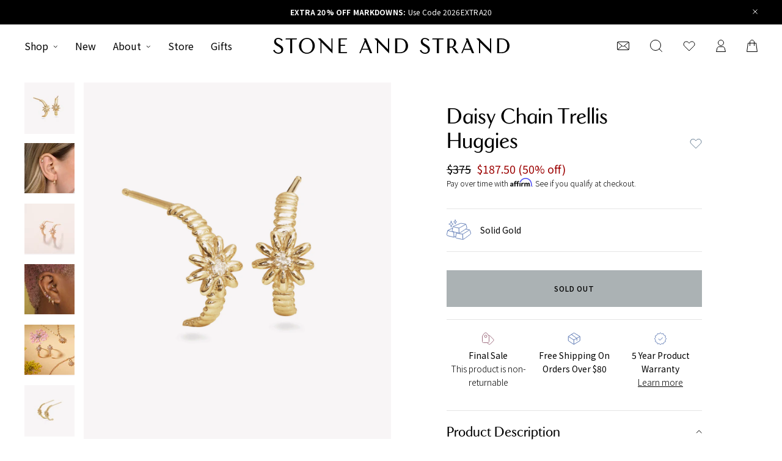

--- FILE ---
content_type: text/html; charset=utf-8
request_url: https://www.stoneandstrand.com/products/daisy-chain-trellis-huggies
body_size: 44376
content:
<!doctype html>
<html lang='en'>
  <head>
    <meta charset='utf-8'>
    <meta http-equiv='X-UA-Compatible' content='IE=edge,chrome=1'>
    <title>
      Daisy Chain Trellis Huggies
      
      
       &ndash; STONE AND STRAND
    </title>
    <meta name='description' content='From our custom setting, sleek modern design, and sharp focus on balance &amp;amp; proportion, we obsessed ALL the details when creating Diamonds. While our offerings may be teeny in size, these delicate pieces punch way above their weight.Why? We cut the BS and give it to you straight. By focusing on quality that matters '>
    <meta name='p:domain_verify' content='de732251fb663b0f7d15bd1ffe5a7435'>
    <link rel='canonical' href='https://www.stoneandstrand.com/products/daisy-chain-trellis-huggies'>
    <link rel='preconnect' href='https://fonts.gstatic.com' crossorigin>
    <link rel='dns-prefetch preconnect' href='https://cdn1.affirm.com' crossorigin>
    <link
      rel='preload'
      as='style'
      href='https://fonts.googleapis.com/css2?family=Noto+Sans+TC:wght@300;400;500;700&display=swap'
    >
    <link
      rel='stylesheet'
      href='https://fonts.googleapis.com/css2?family=Noto+Sans+TC:wght@300;400;500;700&display=swap'
    >
    <script
      defer
      src='https://code.buywithprime.amazon.com/default.variant.selector.shopify.js'
    ></script>
    <script
      async
      fetchpriority='high'
      src='https://code.buywithprime.amazon.com/bwp.v1.js'
    ></script>
    <meta content='width=device-width, initial-scale=1, maximum-scale=1, user-scalable=no' name='viewport'>
    <link href='//www.stoneandstrand.com/cdn/shop/t/27/assets/styles.css?v=152039955509655561671766091225' rel='stylesheet'>
    <script src='https://js.sentry-cdn.com/2c7a5e092ee3480ab40c6e52e9bcf787.min.js' crossorigin='anonymous'></script>
    <script>
      window.YETT_BLACKLIST = [
        /swymv3free-01\.azureedge\.net/,
        /swymstore-v3free-01\.swymrelay\.com/,
        /swymv3free01\.azureedge\.net/,
        /cdn-stamped-io\.azureedge\.net/,
        /personalizer\.io/,
        /justuno\.com/,
        /rise-ai\.com/,
        /dropahint\.love/,
        /attn\.tv/,
      ];
    </script>
    <script type='text/javascript' src='//www.stoneandstrand.com/cdn/shop/t/27/assets/yett.min.js?v=133603592109246248381605547431'></script>
    <script>
      window.addEventListener('DOMContentLoaded', function () {
        yett.unblock(/swymv3free-01\.azureedge\.net/);
        yett.unblock(/swymv3free01\.azureedge\.net/);
        yett.unblock(/swymstore-v3free-01\.swymrelay\.com/);
        yett.unblock(/justuno\.com/);
        yett.unblock(/dropahint\.love/);
      });
    </script>
    <script type='text/javascript' src='//www.stoneandstrand.com/cdn/shop/t/27/assets/bundle.min.js?v=25710405474906723861766091228'></script>
    <script>
      dataLayer = [];
      
    </script>
    

  <meta content="product" property="og:type">
  <meta property="og:title" content="Daisy Chain Trellis Huggies">
  <meta property="og:url" content="https://www.stoneandstrand.com/products/daisy-chain-trellis-huggies">
  <meta property="og:description" content="
From our custom setting, sleek modern design, and sharp focus on balance &amp;amp; proportion, we obsessed ALL the details when creating Diamonds. While our offerings may be teeny in size, these delicate pieces punch way above their weight.Why? We cut the BS and give it to you straight. By focusing on quality that matters (what you can see &amp;amp; feel), we don’t distract you with irrelevant choices and upsell you on complicated gradings. It&#39;s the dream - expensive taste without the expensive price tag.Designed by an all female crew, Diamonds uses only 100% ethically earth-mined diamonds, set in solid gold that won&#39;t tarnish or flake.Buy what you love, at prices you can love. We’ll take care of the rest.

10k Solid yellow gold
Length: 0.5&quot; (approx)
2mm x 1.5mm White diamonds
Sold as a pair
Excluded from all coupon promotions
Final sale and non-returnable
">
  
    <meta content="http://www.stoneandstrand.com/cdn/shop/products/DAISY-CHAIN-TRELLIS-HUGGIES-FRONT_1440x.png?v=1649744538" property="og:image">
    <meta content="https://www.stoneandstrand.com/cdn/shop/products/DAISY-CHAIN-TRELLIS-HUGGIES-FRONT_1440x.png?v=1649744538" property="og:image:secure_url">
  
    <meta content="http://www.stoneandstrand.com/cdn/shop/products/DAISY-CHAIN-TRELLIS-HUGGIES-ON-BODY_1440x.jpg?v=1677185638" property="og:image">
    <meta content="https://www.stoneandstrand.com/cdn/shop/products/DAISY-CHAIN-TRELLIS-HUGGIES-ON-BODY_1440x.jpg?v=1677185638" property="og:image:secure_url">
  
    <meta content="http://www.stoneandstrand.com/cdn/shop/products/DAISY-CHAIN-TRELLIS-HUGGIES-EDITORIAL_1440x.jpg?v=1677185638" property="og:image">
    <meta content="https://www.stoneandstrand.com/cdn/shop/products/DAISY-CHAIN-TRELLIS-HUGGIES-EDITORIAL_1440x.jpg?v=1677185638" property="og:image:secure_url">
  
  <meta property="og:price:amount" content="187.50">
  <meta property="og:price:currency" content="USD">

<meta property="og:site_name" content="STONE AND STRAND">



  <meta content="summary" name="twitter:card">


  <meta content="@" name="twitter:site">


  <meta name="twitter:title" content="Daisy Chain Trellis Huggies">
  <meta name="twitter:description" content="
From our custom setting, sleek modern design, and sharp focus on balance &amp;amp; proportion, we obsessed ALL the details when creating Diamonds. While our offerings may be teeny in size, these delicate">
  <meta content="https://www.stoneandstrand.com/cdn/shop/products/DAISY-CHAIN-TRELLIS-HUGGIES-FRONT_large.png?v=1649744538" name="twitter:image">
  <meta content="480" name="twitter:image:width">
  <meta content="480" name="twitter:image:height">

    
  <meta property="og:type" content="product">
  <meta property="og:title" content="Daisy Chain Trellis Huggies">
  <meta property="og:category" content="earrings" />
  
    <meta property="og:image" content="http://www.stoneandstrand.com/cdn/shop/products/DAISY-CHAIN-TRELLIS-HUGGIES-FRONT.png?v=1649744538">
    <meta property="og:image:secure_url" content="https://www.stoneandstrand.com/cdn/shop/products/DAISY-CHAIN-TRELLIS-HUGGIES-FRONT.png?v=1649744538">
  
    <meta property="og:image" content="http://www.stoneandstrand.com/cdn/shop/products/DAISY-CHAIN-TRELLIS-HUGGIES-ON-BODY.jpg?v=1677185638">
    <meta property="og:image:secure_url" content="https://www.stoneandstrand.com/cdn/shop/products/DAISY-CHAIN-TRELLIS-HUGGIES-ON-BODY.jpg?v=1677185638">
  
    <meta property="og:image" content="http://www.stoneandstrand.com/cdn/shop/products/DAISY-CHAIN-TRELLIS-HUGGIES-EDITORIAL.jpg?v=1677185638">
    <meta property="og:image:secure_url" content="https://www.stoneandstrand.com/cdn/shop/products/DAISY-CHAIN-TRELLIS-HUGGIES-EDITORIAL.jpg?v=1677185638">
  
  <meta property="og:price:amount" content="187.50">
  <meta property="og:price:currency" content="USD">
  <meta property="og:availability" content="oos" />
  <meta property="og:description" content="From our custom setting, sleek modern design, and sharp focus on balance &amp;amp; proportion, we obsessed ALL the details when creating Diamonds. While our offerings may be teeny in size, these delicate pieces punch way above their weight.Why? We cut the BS and give it to you straight. By focusing o...">


  <meta property="og:url" content="https://www.stoneandstrand.com/products/daisy-chain-trellis-huggies">
  <meta property="og:site_name" content="STONE AND STRAND">

    <!-- Drop a hint meta image -->
    
      
        <meta property='product-image' content='http://www.stoneandstrand.com/cdn/shop/products/DAISY-CHAIN-TRELLIS-HUGGIES-FRONT_grande.png?v=1649744538'>
      
        <meta property='product-image' content='http://www.stoneandstrand.com/cdn/shop/products/DAISY-CHAIN-TRELLIS-HUGGIES-ON-BODY_grande.jpg?v=1677185638'>
      
        <meta property='product-image' content='http://www.stoneandstrand.com/cdn/shop/products/DAISY-CHAIN-TRELLIS-HUGGIES-EDITORIAL_grande.jpg?v=1677185638'>
      
    

    <link rel='shortcut icon' href='//www.stoneandstrand.com/cdn/shop/t/27/assets/favicon.png?v=88205234904163251731751539693'>

    <script>window.performance && window.performance.mark && window.performance.mark('shopify.content_for_header.start');</script><meta name="google-site-verification" content="MZiy3UMm4DxDUBeHFqtCmaBsq8ZXV23YYdDYWR3E7vY">
<meta name="facebook-domain-verification" content="ypyaap8kfm9nnz53cci9ayq10ogb1w">
<meta id="shopify-digital-wallet" name="shopify-digital-wallet" content="/21971801/digital_wallets/dialog">
<meta name="shopify-checkout-api-token" content="5e5cd020199d7a2b6790a7bc9a989604">
<meta id="in-context-paypal-metadata" data-shop-id="21971801" data-venmo-supported="true" data-environment="production" data-locale="en_US" data-paypal-v4="true" data-currency="USD">
<link rel="alternate" type="application/json+oembed" href="https://www.stoneandstrand.com/products/daisy-chain-trellis-huggies.oembed">
<script async="async" src="/checkouts/internal/preloads.js?locale=en-US"></script>
<link rel="preconnect" href="https://shop.app" crossorigin="anonymous">
<script async="async" src="https://shop.app/checkouts/internal/preloads.js?locale=en-US&shop_id=21971801" crossorigin="anonymous"></script>
<script id="apple-pay-shop-capabilities" type="application/json">{"shopId":21971801,"countryCode":"US","currencyCode":"USD","merchantCapabilities":["supports3DS"],"merchantId":"gid:\/\/shopify\/Shop\/21971801","merchantName":"STONE AND STRAND","requiredBillingContactFields":["postalAddress","email","phone"],"requiredShippingContactFields":["postalAddress","email","phone"],"shippingType":"shipping","supportedNetworks":["visa","masterCard","amex","discover","elo","jcb"],"total":{"type":"pending","label":"STONE AND STRAND","amount":"1.00"},"shopifyPaymentsEnabled":true,"supportsSubscriptions":true}</script>
<script id="shopify-features" type="application/json">{"accessToken":"5e5cd020199d7a2b6790a7bc9a989604","betas":["rich-media-storefront-analytics"],"domain":"www.stoneandstrand.com","predictiveSearch":true,"shopId":21971801,"locale":"en"}</script>
<script>var Shopify = Shopify || {};
Shopify.shop = "stoneandstrand.myshopify.com";
Shopify.locale = "en";
Shopify.currency = {"active":"USD","rate":"1.0"};
Shopify.country = "US";
Shopify.theme = {"name":"Stone and Strand - Live","id":83720011873,"schema_name":"Stone and Strand 2020","schema_version":"1.0.0","theme_store_id":null,"role":"main"};
Shopify.theme.handle = "null";
Shopify.theme.style = {"id":null,"handle":null};
Shopify.cdnHost = "www.stoneandstrand.com/cdn";
Shopify.routes = Shopify.routes || {};
Shopify.routes.root = "/";</script>
<script type="module">!function(o){(o.Shopify=o.Shopify||{}).modules=!0}(window);</script>
<script>!function(o){function n(){var o=[];function n(){o.push(Array.prototype.slice.apply(arguments))}return n.q=o,n}var t=o.Shopify=o.Shopify||{};t.loadFeatures=n(),t.autoloadFeatures=n()}(window);</script>
<script>
  window.ShopifyPay = window.ShopifyPay || {};
  window.ShopifyPay.apiHost = "shop.app\/pay";
  window.ShopifyPay.redirectState = null;
</script>
<script id="shop-js-analytics" type="application/json">{"pageType":"product"}</script>
<script defer="defer" async type="module" src="//www.stoneandstrand.com/cdn/shopifycloud/shop-js/modules/v2/client.init-shop-cart-sync_BN7fPSNr.en.esm.js"></script>
<script defer="defer" async type="module" src="//www.stoneandstrand.com/cdn/shopifycloud/shop-js/modules/v2/chunk.common_Cbph3Kss.esm.js"></script>
<script defer="defer" async type="module" src="//www.stoneandstrand.com/cdn/shopifycloud/shop-js/modules/v2/chunk.modal_DKumMAJ1.esm.js"></script>
<script type="module">
  await import("//www.stoneandstrand.com/cdn/shopifycloud/shop-js/modules/v2/client.init-shop-cart-sync_BN7fPSNr.en.esm.js");
await import("//www.stoneandstrand.com/cdn/shopifycloud/shop-js/modules/v2/chunk.common_Cbph3Kss.esm.js");
await import("//www.stoneandstrand.com/cdn/shopifycloud/shop-js/modules/v2/chunk.modal_DKumMAJ1.esm.js");

  window.Shopify.SignInWithShop?.initShopCartSync?.({"fedCMEnabled":true,"windoidEnabled":true});

</script>
<script>
  window.Shopify = window.Shopify || {};
  if (!window.Shopify.featureAssets) window.Shopify.featureAssets = {};
  window.Shopify.featureAssets['shop-js'] = {"shop-cart-sync":["modules/v2/client.shop-cart-sync_CJVUk8Jm.en.esm.js","modules/v2/chunk.common_Cbph3Kss.esm.js","modules/v2/chunk.modal_DKumMAJ1.esm.js"],"init-fed-cm":["modules/v2/client.init-fed-cm_7Fvt41F4.en.esm.js","modules/v2/chunk.common_Cbph3Kss.esm.js","modules/v2/chunk.modal_DKumMAJ1.esm.js"],"init-shop-email-lookup-coordinator":["modules/v2/client.init-shop-email-lookup-coordinator_Cc088_bR.en.esm.js","modules/v2/chunk.common_Cbph3Kss.esm.js","modules/v2/chunk.modal_DKumMAJ1.esm.js"],"init-windoid":["modules/v2/client.init-windoid_hPopwJRj.en.esm.js","modules/v2/chunk.common_Cbph3Kss.esm.js","modules/v2/chunk.modal_DKumMAJ1.esm.js"],"shop-button":["modules/v2/client.shop-button_B0jaPSNF.en.esm.js","modules/v2/chunk.common_Cbph3Kss.esm.js","modules/v2/chunk.modal_DKumMAJ1.esm.js"],"shop-cash-offers":["modules/v2/client.shop-cash-offers_DPIskqss.en.esm.js","modules/v2/chunk.common_Cbph3Kss.esm.js","modules/v2/chunk.modal_DKumMAJ1.esm.js"],"shop-toast-manager":["modules/v2/client.shop-toast-manager_CK7RT69O.en.esm.js","modules/v2/chunk.common_Cbph3Kss.esm.js","modules/v2/chunk.modal_DKumMAJ1.esm.js"],"init-shop-cart-sync":["modules/v2/client.init-shop-cart-sync_BN7fPSNr.en.esm.js","modules/v2/chunk.common_Cbph3Kss.esm.js","modules/v2/chunk.modal_DKumMAJ1.esm.js"],"init-customer-accounts-sign-up":["modules/v2/client.init-customer-accounts-sign-up_CfPf4CXf.en.esm.js","modules/v2/client.shop-login-button_DeIztwXF.en.esm.js","modules/v2/chunk.common_Cbph3Kss.esm.js","modules/v2/chunk.modal_DKumMAJ1.esm.js"],"pay-button":["modules/v2/client.pay-button_CgIwFSYN.en.esm.js","modules/v2/chunk.common_Cbph3Kss.esm.js","modules/v2/chunk.modal_DKumMAJ1.esm.js"],"init-customer-accounts":["modules/v2/client.init-customer-accounts_DQ3x16JI.en.esm.js","modules/v2/client.shop-login-button_DeIztwXF.en.esm.js","modules/v2/chunk.common_Cbph3Kss.esm.js","modules/v2/chunk.modal_DKumMAJ1.esm.js"],"avatar":["modules/v2/client.avatar_BTnouDA3.en.esm.js"],"init-shop-for-new-customer-accounts":["modules/v2/client.init-shop-for-new-customer-accounts_CsZy_esa.en.esm.js","modules/v2/client.shop-login-button_DeIztwXF.en.esm.js","modules/v2/chunk.common_Cbph3Kss.esm.js","modules/v2/chunk.modal_DKumMAJ1.esm.js"],"shop-follow-button":["modules/v2/client.shop-follow-button_BRMJjgGd.en.esm.js","modules/v2/chunk.common_Cbph3Kss.esm.js","modules/v2/chunk.modal_DKumMAJ1.esm.js"],"checkout-modal":["modules/v2/client.checkout-modal_B9Drz_yf.en.esm.js","modules/v2/chunk.common_Cbph3Kss.esm.js","modules/v2/chunk.modal_DKumMAJ1.esm.js"],"shop-login-button":["modules/v2/client.shop-login-button_DeIztwXF.en.esm.js","modules/v2/chunk.common_Cbph3Kss.esm.js","modules/v2/chunk.modal_DKumMAJ1.esm.js"],"lead-capture":["modules/v2/client.lead-capture_DXYzFM3R.en.esm.js","modules/v2/chunk.common_Cbph3Kss.esm.js","modules/v2/chunk.modal_DKumMAJ1.esm.js"],"shop-login":["modules/v2/client.shop-login_CA5pJqmO.en.esm.js","modules/v2/chunk.common_Cbph3Kss.esm.js","modules/v2/chunk.modal_DKumMAJ1.esm.js"],"payment-terms":["modules/v2/client.payment-terms_BxzfvcZJ.en.esm.js","modules/v2/chunk.common_Cbph3Kss.esm.js","modules/v2/chunk.modal_DKumMAJ1.esm.js"]};
</script>
<script>(function() {
  var isLoaded = false;
  function asyncLoad() {
    if (isLoaded) return;
    isLoaded = true;
    var urls = ["\/\/swymv3free-01.azureedge.net\/code\/swym-shopify.js?shop=stoneandstrand.myshopify.com","https:\/\/swymv3free01.azureedge.net\/code\/swym-shopify.js?shop=stoneandstrand.myshopify.com","https:\/\/str.rise-ai.com\/?shop=stoneandstrand.myshopify.com","https:\/\/strn.rise-ai.com\/?shop=stoneandstrand.myshopify.com","\/\/swymv3free-01.azureedge.net\/code\/swym-shopify.js?shop=stoneandstrand.myshopify.com","\/\/swymv3free-01.azureedge.net\/code\/swym-shopify.js?shop=stoneandstrand.myshopify.com","https:\/\/services.nofraud.com\/js\/device.js?shop=stoneandstrand.myshopify.com","https:\/\/swymv3free-01.azureedge.net\/code\/swym-shopify.js?shop=stoneandstrand.myshopify.com","https:\/\/drop-a-hint.fly.dev\/script.js?shop=stoneandstrand.myshopify.com","\/\/swymv3free-01.azureedge.net\/code\/swym-shopify.js?shop=stoneandstrand.myshopify.com","\/\/swymv3free-01.azureedge.net\/code\/swym-shopify.js?shop=stoneandstrand.myshopify.com","https:\/\/cdn.nfcube.com\/instafeed-1755261d2dd783ed1d24aa62b3670690.js?shop=stoneandstrand.myshopify.com"];
    for (var i = 0; i < urls.length; i++) {
      var s = document.createElement('script');
      s.type = 'text/javascript';
      s.async = true;
      s.src = urls[i];
      var x = document.getElementsByTagName('script')[0];
      x.parentNode.insertBefore(s, x);
    }
  };
  if(window.attachEvent) {
    window.attachEvent('onload', asyncLoad);
  } else {
    window.addEventListener('load', asyncLoad, false);
  }
})();</script>
<script id="__st">var __st={"a":21971801,"offset":-18000,"reqid":"189e9863-ccd4-4853-b1c0-491c0b48e93f-1769751226","pageurl":"www.stoneandstrand.com\/products\/daisy-chain-trellis-huggies","u":"9f82a20128b1","p":"product","rtyp":"product","rid":6547641204833};</script>
<script>window.ShopifyPaypalV4VisibilityTracking = true;</script>
<script id="captcha-bootstrap">!function(){'use strict';const t='contact',e='account',n='new_comment',o=[[t,t],['blogs',n],['comments',n],[t,'customer']],c=[[e,'customer_login'],[e,'guest_login'],[e,'recover_customer_password'],[e,'create_customer']],r=t=>t.map((([t,e])=>`form[action*='/${t}']:not([data-nocaptcha='true']) input[name='form_type'][value='${e}']`)).join(','),a=t=>()=>t?[...document.querySelectorAll(t)].map((t=>t.form)):[];function s(){const t=[...o],e=r(t);return a(e)}const i='password',u='form_key',d=['recaptcha-v3-token','g-recaptcha-response','h-captcha-response',i],f=()=>{try{return window.sessionStorage}catch{return}},m='__shopify_v',_=t=>t.elements[u];function p(t,e,n=!1){try{const o=window.sessionStorage,c=JSON.parse(o.getItem(e)),{data:r}=function(t){const{data:e,action:n}=t;return t[m]||n?{data:e,action:n}:{data:t,action:n}}(c);for(const[e,n]of Object.entries(r))t.elements[e]&&(t.elements[e].value=n);n&&o.removeItem(e)}catch(o){console.error('form repopulation failed',{error:o})}}const l='form_type',E='cptcha';function T(t){t.dataset[E]=!0}const w=window,h=w.document,L='Shopify',v='ce_forms',y='captcha';let A=!1;((t,e)=>{const n=(g='f06e6c50-85a8-45c8-87d0-21a2b65856fe',I='https://cdn.shopify.com/shopifycloud/storefront-forms-hcaptcha/ce_storefront_forms_captcha_hcaptcha.v1.5.2.iife.js',D={infoText:'Protected by hCaptcha',privacyText:'Privacy',termsText:'Terms'},(t,e,n)=>{const o=w[L][v],c=o.bindForm;if(c)return c(t,g,e,D).then(n);var r;o.q.push([[t,g,e,D],n]),r=I,A||(h.body.append(Object.assign(h.createElement('script'),{id:'captcha-provider',async:!0,src:r})),A=!0)});var g,I,D;w[L]=w[L]||{},w[L][v]=w[L][v]||{},w[L][v].q=[],w[L][y]=w[L][y]||{},w[L][y].protect=function(t,e){n(t,void 0,e),T(t)},Object.freeze(w[L][y]),function(t,e,n,w,h,L){const[v,y,A,g]=function(t,e,n){const i=e?o:[],u=t?c:[],d=[...i,...u],f=r(d),m=r(i),_=r(d.filter((([t,e])=>n.includes(e))));return[a(f),a(m),a(_),s()]}(w,h,L),I=t=>{const e=t.target;return e instanceof HTMLFormElement?e:e&&e.form},D=t=>v().includes(t);t.addEventListener('submit',(t=>{const e=I(t);if(!e)return;const n=D(e)&&!e.dataset.hcaptchaBound&&!e.dataset.recaptchaBound,o=_(e),c=g().includes(e)&&(!o||!o.value);(n||c)&&t.preventDefault(),c&&!n&&(function(t){try{if(!f())return;!function(t){const e=f();if(!e)return;const n=_(t);if(!n)return;const o=n.value;o&&e.removeItem(o)}(t);const e=Array.from(Array(32),(()=>Math.random().toString(36)[2])).join('');!function(t,e){_(t)||t.append(Object.assign(document.createElement('input'),{type:'hidden',name:u})),t.elements[u].value=e}(t,e),function(t,e){const n=f();if(!n)return;const o=[...t.querySelectorAll(`input[type='${i}']`)].map((({name:t})=>t)),c=[...d,...o],r={};for(const[a,s]of new FormData(t).entries())c.includes(a)||(r[a]=s);n.setItem(e,JSON.stringify({[m]:1,action:t.action,data:r}))}(t,e)}catch(e){console.error('failed to persist form',e)}}(e),e.submit())}));const S=(t,e)=>{t&&!t.dataset[E]&&(n(t,e.some((e=>e===t))),T(t))};for(const o of['focusin','change'])t.addEventListener(o,(t=>{const e=I(t);D(e)&&S(e,y())}));const B=e.get('form_key'),M=e.get(l),P=B&&M;t.addEventListener('DOMContentLoaded',(()=>{const t=y();if(P)for(const e of t)e.elements[l].value===M&&p(e,B);[...new Set([...A(),...v().filter((t=>'true'===t.dataset.shopifyCaptcha))])].forEach((e=>S(e,t)))}))}(h,new URLSearchParams(w.location.search),n,t,e,['guest_login'])})(!0,!0)}();</script>
<script integrity="sha256-4kQ18oKyAcykRKYeNunJcIwy7WH5gtpwJnB7kiuLZ1E=" data-source-attribution="shopify.loadfeatures" defer="defer" src="//www.stoneandstrand.com/cdn/shopifycloud/storefront/assets/storefront/load_feature-a0a9edcb.js" crossorigin="anonymous"></script>
<script crossorigin="anonymous" defer="defer" src="//www.stoneandstrand.com/cdn/shopifycloud/storefront/assets/shopify_pay/storefront-65b4c6d7.js?v=20250812"></script>
<script data-source-attribution="shopify.dynamic_checkout.dynamic.init">var Shopify=Shopify||{};Shopify.PaymentButton=Shopify.PaymentButton||{isStorefrontPortableWallets:!0,init:function(){window.Shopify.PaymentButton.init=function(){};var t=document.createElement("script");t.src="https://www.stoneandstrand.com/cdn/shopifycloud/portable-wallets/latest/portable-wallets.en.js",t.type="module",document.head.appendChild(t)}};
</script>
<script data-source-attribution="shopify.dynamic_checkout.buyer_consent">
  function portableWalletsHideBuyerConsent(e){var t=document.getElementById("shopify-buyer-consent"),n=document.getElementById("shopify-subscription-policy-button");t&&n&&(t.classList.add("hidden"),t.setAttribute("aria-hidden","true"),n.removeEventListener("click",e))}function portableWalletsShowBuyerConsent(e){var t=document.getElementById("shopify-buyer-consent"),n=document.getElementById("shopify-subscription-policy-button");t&&n&&(t.classList.remove("hidden"),t.removeAttribute("aria-hidden"),n.addEventListener("click",e))}window.Shopify?.PaymentButton&&(window.Shopify.PaymentButton.hideBuyerConsent=portableWalletsHideBuyerConsent,window.Shopify.PaymentButton.showBuyerConsent=portableWalletsShowBuyerConsent);
</script>
<script data-source-attribution="shopify.dynamic_checkout.cart.bootstrap">document.addEventListener("DOMContentLoaded",(function(){function t(){return document.querySelector("shopify-accelerated-checkout-cart, shopify-accelerated-checkout")}if(t())Shopify.PaymentButton.init();else{new MutationObserver((function(e,n){t()&&(Shopify.PaymentButton.init(),n.disconnect())})).observe(document.body,{childList:!0,subtree:!0})}}));
</script>
<link id="shopify-accelerated-checkout-styles" rel="stylesheet" media="screen" href="https://www.stoneandstrand.com/cdn/shopifycloud/portable-wallets/latest/accelerated-checkout-backwards-compat.css" crossorigin="anonymous">
<style id="shopify-accelerated-checkout-cart">
        #shopify-buyer-consent {
  margin-top: 1em;
  display: inline-block;
  width: 100%;
}

#shopify-buyer-consent.hidden {
  display: none;
}

#shopify-subscription-policy-button {
  background: none;
  border: none;
  padding: 0;
  text-decoration: underline;
  font-size: inherit;
  cursor: pointer;
}

#shopify-subscription-policy-button::before {
  box-shadow: none;
}

      </style>

<script>window.performance && window.performance.mark && window.performance.mark('shopify.content_for_header.end');</script>

    <script src='https://www.dwin1.com/19038.js' type='text/javascript' defer='defer'></script>
  <!-- BEGIN app block: shopify://apps/judge-me-reviews/blocks/judgeme_core/61ccd3b1-a9f2-4160-9fe9-4fec8413e5d8 --><!-- Start of Judge.me Core -->






<link rel="dns-prefetch" href="https://cdnwidget.judge.me">
<link rel="dns-prefetch" href="https://cdn.judge.me">
<link rel="dns-prefetch" href="https://cdn1.judge.me">
<link rel="dns-prefetch" href="https://api.judge.me">

<script data-cfasync='false' class='jdgm-settings-script'>window.jdgmSettings={"pagination":5,"disable_web_reviews":true,"badge_no_review_text":"No reviews","badge_n_reviews_text":"{{ n }} review/reviews","badge_star_color":"#6f94e4","hide_badge_preview_if_no_reviews":true,"badge_hide_text":false,"enforce_center_preview_badge":false,"widget_title":"Reviews","widget_open_form_text":"Write a review","widget_close_form_text":"Cancel review","widget_refresh_page_text":"Refresh page","widget_summary_text":"({{ number_of_reviews }})","widget_no_review_text":"Be the first to write a review","widget_name_field_text":"Display name","widget_verified_name_field_text":"Verified Name (public)","widget_name_placeholder_text":"Display name","widget_required_field_error_text":"This field is required.","widget_email_field_text":"Email address","widget_verified_email_field_text":"Verified Email (private, can not be edited)","widget_email_placeholder_text":"Your email address","widget_email_field_error_text":"Please enter a valid email address.","widget_rating_field_text":"Rating","widget_review_title_field_text":"Review Title","widget_review_title_placeholder_text":"Give your review a title","widget_review_body_field_text":"Review content","widget_review_body_placeholder_text":"Start writing here...","widget_pictures_field_text":"Picture/Video (optional)","widget_submit_review_text":"Submit Review","widget_submit_verified_review_text":"Submit Verified Review","widget_submit_success_msg_with_auto_publish":"Thank you! Please refresh the page in a few moments to see your review. You can remove or edit your review by logging into \u003ca href='https://judge.me/login' target='_blank' rel='nofollow noopener'\u003eJudge.me\u003c/a\u003e","widget_submit_success_msg_no_auto_publish":"Thank you! Your review will be published as soon as it is approved by the shop admin. You can remove or edit your review by logging into \u003ca href='https://judge.me/login' target='_blank' rel='nofollow noopener'\u003eJudge.me\u003c/a\u003e","widget_show_default_reviews_out_of_total_text":"Showing {{ n_reviews_shown }} out of {{ n_reviews }} reviews.","widget_show_all_link_text":"Show all","widget_show_less_link_text":"Show less","widget_author_said_text":"{{ reviewer_name }} said:","widget_days_text":"{{ n }} days ago","widget_weeks_text":"{{ n }} week/weeks ago","widget_months_text":"{{ n }} month/months ago","widget_years_text":"{{ n }} year/years ago","widget_yesterday_text":"Yesterday","widget_today_text":"Today","widget_replied_text":"\u003e\u003e {{ shop_name }} replied:","widget_read_more_text":"Read more","widget_reviewer_name_as_initial":"last_initial","widget_rating_filter_color":"","widget_rating_filter_see_all_text":"See all reviews","widget_sorting_most_recent_text":"Most Recent","widget_sorting_highest_rating_text":"Highest Rating","widget_sorting_lowest_rating_text":"Lowest Rating","widget_sorting_with_pictures_text":"Only Pictures","widget_sorting_most_helpful_text":"Most Helpful","widget_open_question_form_text":"Ask a question","widget_reviews_subtab_text":"Reviews","widget_questions_subtab_text":"Questions","widget_question_label_text":"Question","widget_answer_label_text":"Answer","widget_question_placeholder_text":"Write your question here","widget_submit_question_text":"Submit Question","widget_question_submit_success_text":"Thank you for your question! We will notify you once it gets answered.","widget_star_color":"#6f94e4","verified_badge_text":"Verified","verified_badge_bg_color":"","verified_badge_text_color":"","verified_badge_placement":"left-of-reviewer-name","widget_review_max_height":"","widget_hide_border":true,"widget_social_share":false,"widget_thumb":false,"widget_review_location_show":false,"widget_location_format":"country_iso_code","all_reviews_include_out_of_store_products":true,"all_reviews_out_of_store_text":"(out of store)","all_reviews_pagination":100,"all_reviews_product_name_prefix_text":"about","enable_review_pictures":true,"enable_question_anwser":false,"widget_theme":"","review_date_format":"mm/dd/yyyy","default_sort_method":"most-recent","widget_product_reviews_subtab_text":"Product Reviews","widget_shop_reviews_subtab_text":"Shop Reviews","widget_other_products_reviews_text":"Reviews for other products","widget_store_reviews_subtab_text":"Store reviews","widget_no_store_reviews_text":"This store hasn't received any reviews yet","widget_web_restriction_product_reviews_text":"This product hasn't received any reviews yet","widget_no_items_text":"No items found","widget_show_more_text":"Show more","widget_write_a_store_review_text":"Write a Store Review","widget_other_languages_heading":"Reviews in Other Languages","widget_translate_review_text":"Translate review to {{ language }}","widget_translating_review_text":"Translating...","widget_show_original_translation_text":"Show original ({{ language }})","widget_translate_review_failed_text":"Review couldn't be translated.","widget_translate_review_retry_text":"Retry","widget_translate_review_try_again_later_text":"Try again later","show_product_url_for_grouped_product":false,"widget_sorting_pictures_first_text":"Pictures First","show_pictures_on_all_rev_page_mobile":false,"show_pictures_on_all_rev_page_desktop":false,"floating_tab_hide_mobile_install_preference":false,"floating_tab_button_name":"★ Reviews","floating_tab_title":"Let customers speak for us","floating_tab_button_color":"","floating_tab_button_background_color":"","floating_tab_url":"","floating_tab_url_enabled":false,"floating_tab_tab_style":"text","all_reviews_text_badge_text":"Customers rate us {{ shop.metafields.judgeme.all_reviews_rating | round: 1 }}/5 based on {{ shop.metafields.judgeme.all_reviews_count }} reviews.","all_reviews_text_badge_text_branded_style":"{{ shop.metafields.judgeme.all_reviews_rating | round: 1 }} out of 5 stars based on {{ shop.metafields.judgeme.all_reviews_count }} reviews","is_all_reviews_text_badge_a_link":false,"show_stars_for_all_reviews_text_badge":false,"all_reviews_text_badge_url":"","all_reviews_text_style":"branded","all_reviews_text_color_style":"judgeme_brand_color","all_reviews_text_color":"#108474","all_reviews_text_show_jm_brand":true,"featured_carousel_show_header":true,"featured_carousel_title":"Let customers speak for us","testimonials_carousel_title":"Customers are saying","videos_carousel_title":"Real customer stories","cards_carousel_title":"Customers are saying","featured_carousel_count_text":"from {{ n }} reviews","featured_carousel_add_link_to_all_reviews_page":false,"featured_carousel_url":"","featured_carousel_show_images":true,"featured_carousel_autoslide_interval":5,"featured_carousel_arrows_on_the_sides":false,"featured_carousel_height":250,"featured_carousel_width":80,"featured_carousel_image_size":0,"featured_carousel_image_height":250,"featured_carousel_arrow_color":"#eeeeee","verified_count_badge_style":"branded","verified_count_badge_orientation":"horizontal","verified_count_badge_color_style":"judgeme_brand_color","verified_count_badge_color":"#108474","is_verified_count_badge_a_link":false,"verified_count_badge_url":"","verified_count_badge_show_jm_brand":true,"widget_rating_preset_default":5,"widget_first_sub_tab":"product-reviews","widget_show_histogram":false,"widget_histogram_use_custom_color":false,"widget_pagination_use_custom_color":false,"widget_star_use_custom_color":true,"widget_verified_badge_use_custom_color":false,"widget_write_review_use_custom_color":false,"picture_reminder_submit_button":"Upload Pictures","enable_review_videos":false,"mute_video_by_default":false,"widget_sorting_videos_first_text":"Videos First","widget_review_pending_text":"Pending","featured_carousel_items_for_large_screen":3,"social_share_options_order":"Facebook,Twitter","remove_microdata_snippet":false,"disable_json_ld":false,"enable_json_ld_products":false,"preview_badge_show_question_text":false,"preview_badge_no_question_text":"No questions","preview_badge_n_question_text":"{{ number_of_questions }} question/questions","qa_badge_show_icon":false,"qa_badge_position":"same-row","remove_judgeme_branding":true,"widget_add_search_bar":false,"widget_search_bar_placeholder":"Search","widget_sorting_verified_only_text":"Verified only","featured_carousel_theme":"default","featured_carousel_show_rating":true,"featured_carousel_show_title":true,"featured_carousel_show_body":true,"featured_carousel_show_date":false,"featured_carousel_show_reviewer":true,"featured_carousel_show_product":false,"featured_carousel_header_background_color":"#108474","featured_carousel_header_text_color":"#ffffff","featured_carousel_name_product_separator":"reviewed","featured_carousel_full_star_background":"#108474","featured_carousel_empty_star_background":"#dadada","featured_carousel_vertical_theme_background":"#f9fafb","featured_carousel_verified_badge_enable":true,"featured_carousel_verified_badge_color":"#108474","featured_carousel_border_style":"round","featured_carousel_review_line_length_limit":3,"featured_carousel_more_reviews_button_text":"Read more reviews","featured_carousel_view_product_button_text":"View product","all_reviews_page_load_reviews_on":"scroll","all_reviews_page_load_more_text":"Load More Reviews","disable_fb_tab_reviews":false,"enable_ajax_cdn_cache":false,"widget_advanced_speed_features":5,"widget_public_name_text":"displayed publicly like","default_reviewer_name":"John S.","default_reviewer_name_has_non_latin":true,"widget_reviewer_anonymous":"Anonymous","medals_widget_title":"Judge.me Review Medals","medals_widget_background_color":"#f9fafb","medals_widget_position":"footer_all_pages","medals_widget_border_color":"#f9fafb","medals_widget_verified_text_position":"left","medals_widget_use_monochromatic_version":false,"medals_widget_elements_color":"#108474","show_reviewer_avatar":false,"widget_invalid_yt_video_url_error_text":"Not a YouTube video URL","widget_max_length_field_error_text":"Please enter no more than {0} characters.","widget_show_country_flag":false,"widget_show_collected_via_shop_app":true,"widget_verified_by_shop_badge_style":"light","widget_verified_by_shop_text":"Verified by Shop","widget_show_photo_gallery":false,"widget_load_with_code_splitting":true,"widget_ugc_install_preference":false,"widget_ugc_title":"Made by us, Shared by you","widget_ugc_subtitle":"Tag us to see your picture featured in our page","widget_ugc_arrows_color":"#ffffff","widget_ugc_primary_button_text":"Buy Now","widget_ugc_primary_button_background_color":"#108474","widget_ugc_primary_button_text_color":"#ffffff","widget_ugc_primary_button_border_width":"0","widget_ugc_primary_button_border_style":"none","widget_ugc_primary_button_border_color":"#108474","widget_ugc_primary_button_border_radius":"25","widget_ugc_secondary_button_text":"Load More","widget_ugc_secondary_button_background_color":"#ffffff","widget_ugc_secondary_button_text_color":"#108474","widget_ugc_secondary_button_border_width":"2","widget_ugc_secondary_button_border_style":"solid","widget_ugc_secondary_button_border_color":"#108474","widget_ugc_secondary_button_border_radius":"25","widget_ugc_reviews_button_text":"View Reviews","widget_ugc_reviews_button_background_color":"#ffffff","widget_ugc_reviews_button_text_color":"#108474","widget_ugc_reviews_button_border_width":"2","widget_ugc_reviews_button_border_style":"solid","widget_ugc_reviews_button_border_color":"#108474","widget_ugc_reviews_button_border_radius":"25","widget_ugc_reviews_button_link_to":"judgeme-reviews-page","widget_ugc_show_post_date":true,"widget_ugc_max_width":"800","widget_rating_metafield_value_type":true,"widget_primary_color":"#6f94e4","widget_enable_secondary_color":false,"widget_secondary_color":"#edf5f5","widget_summary_average_rating_text":"{{ average_rating }}","widget_media_grid_title":"Customer photos \u0026 videos","widget_media_grid_see_more_text":"See more","widget_round_style":false,"widget_show_product_medals":false,"widget_verified_by_judgeme_text":"Verified by Judge.me","widget_show_store_medals":true,"widget_verified_by_judgeme_text_in_store_medals":"Verified by Judge.me","widget_media_field_exceed_quantity_message":"Sorry, we can only accept {{ max_media }} for one review.","widget_media_field_exceed_limit_message":"{{ file_name }} is too large, please select a {{ media_type }} less than {{ size_limit }}MB.","widget_review_submitted_text":"Review Submitted!","widget_question_submitted_text":"Question Submitted!","widget_close_form_text_question":"Cancel","widget_write_your_answer_here_text":"Write your answer here","widget_enabled_branded_link":true,"widget_show_collected_by_judgeme":false,"widget_reviewer_name_color":"","widget_write_review_text_color":"","widget_write_review_bg_color":"","widget_collected_by_judgeme_text":"collected by Judge.me","widget_pagination_type":"standard","widget_load_more_text":"Load More","widget_load_more_color":"#108474","widget_full_review_text":"Full Review","widget_read_more_reviews_text":"Read More Reviews","widget_read_questions_text":"Read Questions","widget_questions_and_answers_text":"Questions \u0026 Answers","widget_verified_by_text":"Verified by","widget_verified_text":"Verified","widget_number_of_reviews_text":"{{ number_of_reviews }} reviews","widget_back_button_text":"Back","widget_next_button_text":"Next","widget_custom_forms_filter_button":"Filters","custom_forms_style":"horizontal","widget_show_review_information":false,"how_reviews_are_collected":"How reviews are collected?","widget_show_review_keywords":false,"widget_gdpr_statement":"How we use your data: We'll only contact you about the review you left, and only if necessary. By submitting your review, you agree to Judge.me's \u003ca href='https://judge.me/terms' target='_blank' rel='nofollow noopener'\u003eterms\u003c/a\u003e, \u003ca href='https://judge.me/privacy' target='_blank' rel='nofollow noopener'\u003eprivacy\u003c/a\u003e and \u003ca href='https://judge.me/content-policy' target='_blank' rel='nofollow noopener'\u003econtent\u003c/a\u003e policies.","widget_multilingual_sorting_enabled":false,"widget_translate_review_content_enabled":false,"widget_translate_review_content_method":"manual","popup_widget_review_selection":"automatically_with_pictures","popup_widget_round_border_style":true,"popup_widget_show_title":true,"popup_widget_show_body":true,"popup_widget_show_reviewer":false,"popup_widget_show_product":true,"popup_widget_show_pictures":true,"popup_widget_use_review_picture":true,"popup_widget_show_on_home_page":true,"popup_widget_show_on_product_page":true,"popup_widget_show_on_collection_page":true,"popup_widget_show_on_cart_page":true,"popup_widget_position":"bottom_left","popup_widget_first_review_delay":5,"popup_widget_duration":5,"popup_widget_interval":5,"popup_widget_review_count":5,"popup_widget_hide_on_mobile":true,"review_snippet_widget_round_border_style":true,"review_snippet_widget_card_color":"#FFFFFF","review_snippet_widget_slider_arrows_background_color":"#FFFFFF","review_snippet_widget_slider_arrows_color":"#000000","review_snippet_widget_star_color":"#108474","show_product_variant":false,"all_reviews_product_variant_label_text":"Variant: ","widget_show_verified_branding":false,"widget_ai_summary_title":"Customers say","widget_ai_summary_disclaimer":"AI-powered review summary based on recent customer reviews","widget_show_ai_summary":false,"widget_show_ai_summary_bg":false,"widget_show_review_title_input":true,"redirect_reviewers_invited_via_email":"external_form","request_store_review_after_product_review":false,"request_review_other_products_in_order":true,"review_form_color_scheme":"default","review_form_corner_style":"square","review_form_star_color":{},"review_form_text_color":"#333333","review_form_background_color":"#ffffff","review_form_field_background_color":"#fafafa","review_form_button_color":{},"review_form_button_text_color":"#ffffff","review_form_modal_overlay_color":"#000000","review_content_screen_title_text":"How would you rate this product?","review_content_introduction_text":"We would love it if you would share a bit about your experience.","store_review_form_title_text":"How would you rate this store?","store_review_form_introduction_text":"We would love it if you would share a bit about your experience.","show_review_guidance_text":true,"one_star_review_guidance_text":"Poor","five_star_review_guidance_text":"Great","customer_information_screen_title_text":"About you","customer_information_introduction_text":"Please tell us more about you.","custom_questions_screen_title_text":"Your experience in more detail","custom_questions_introduction_text":"Here are a few questions to help us understand more about your experience.","review_submitted_screen_title_text":"Thanks for your review!","review_submitted_screen_thank_you_text":"We are processing it and it will appear on the store soon.","review_submitted_screen_email_verification_text":"Please confirm your email by clicking the link we just sent you. This helps us keep reviews authentic.","review_submitted_request_store_review_text":"Would you like to share your experience of shopping with us?","review_submitted_review_other_products_text":"Would you like to review these products?","store_review_screen_title_text":"Would you like to share your experience of shopping with us?","store_review_introduction_text":"We value your feedback and use it to improve. Please share any thoughts or suggestions you have.","reviewer_media_screen_title_picture_text":"Share a picture","reviewer_media_introduction_picture_text":"Upload a photo to support your review.","reviewer_media_screen_title_video_text":"Share a video","reviewer_media_introduction_video_text":"Upload a video to support your review.","reviewer_media_screen_title_picture_or_video_text":"Share a picture or video","reviewer_media_introduction_picture_or_video_text":"Upload a photo or video to support your review.","reviewer_media_youtube_url_text":"Paste your Youtube URL here","advanced_settings_next_step_button_text":"Next","advanced_settings_close_review_button_text":"Close","modal_write_review_flow":false,"write_review_flow_required_text":"Required","write_review_flow_privacy_message_text":"We respect your privacy.","write_review_flow_anonymous_text":"Post review as anonymous","write_review_flow_visibility_text":"This won't be visible to other customers.","write_review_flow_multiple_selection_help_text":"Select as many as you like","write_review_flow_single_selection_help_text":"Select one option","write_review_flow_required_field_error_text":"This field is required","write_review_flow_invalid_email_error_text":"Please enter a valid email address","write_review_flow_max_length_error_text":"Max. {{ max_length }} characters.","write_review_flow_media_upload_text":"\u003cb\u003eClick to upload\u003c/b\u003e or drag and drop","write_review_flow_gdpr_statement":"We'll only contact you about your review if necessary. By submitting your review, you agree to our \u003ca href='https://judge.me/terms' target='_blank' rel='nofollow noopener'\u003eterms and conditions\u003c/a\u003e and \u003ca href='https://judge.me/privacy' target='_blank' rel='nofollow noopener'\u003eprivacy policy\u003c/a\u003e.","rating_only_reviews_enabled":false,"show_negative_reviews_help_screen":false,"new_review_flow_help_screen_rating_threshold":3,"negative_review_resolution_screen_title_text":"Tell us more","negative_review_resolution_text":"Your experience matters to us. If there were issues with your purchase, we're here to help. Feel free to reach out to us, we'd love the opportunity to make things right.","negative_review_resolution_button_text":"Contact us","negative_review_resolution_proceed_with_review_text":"Leave a review","negative_review_resolution_subject":"Issue with purchase from {{ shop_name }}.{{ order_name }}","preview_badge_collection_page_install_status":false,"widget_review_custom_css":"","preview_badge_custom_css":"","preview_badge_stars_count":"5-stars","featured_carousel_custom_css":"","floating_tab_custom_css":"","all_reviews_widget_custom_css":"","medals_widget_custom_css":"","verified_badge_custom_css":"","all_reviews_text_custom_css":"","transparency_badges_collected_via_store_invite":false,"transparency_badges_from_another_provider":false,"transparency_badges_collected_from_store_visitor":false,"transparency_badges_collected_by_verified_review_provider":false,"transparency_badges_earned_reward":false,"transparency_badges_collected_via_store_invite_text":"Review collected via store invitation","transparency_badges_from_another_provider_text":"Review collected from another provider","transparency_badges_collected_from_store_visitor_text":"Review collected from a store visitor","transparency_badges_written_in_google_text":"Review written in Google","transparency_badges_written_in_etsy_text":"Review written in Etsy","transparency_badges_written_in_shop_app_text":"Review written in Shop App","transparency_badges_earned_reward_text":"Review earned a reward for future purchase","product_review_widget_per_page":10,"widget_store_review_label_text":"Review about the store","checkout_comment_extension_title_on_product_page":"Customer Comments","checkout_comment_extension_num_latest_comment_show":5,"checkout_comment_extension_format":"name_and_timestamp","checkout_comment_customer_name":"last_initial","checkout_comment_comment_notification":true,"preview_badge_collection_page_install_preference":false,"preview_badge_home_page_install_preference":false,"preview_badge_product_page_install_preference":false,"review_widget_install_preference":"","review_carousel_install_preference":false,"floating_reviews_tab_install_preference":"none","verified_reviews_count_badge_install_preference":false,"all_reviews_text_install_preference":false,"review_widget_best_location":false,"judgeme_medals_install_preference":false,"review_widget_revamp_enabled":false,"review_widget_qna_enabled":false,"review_widget_header_theme":"minimal","review_widget_widget_title_enabled":true,"review_widget_header_text_size":"medium","review_widget_header_text_weight":"regular","review_widget_average_rating_style":"compact","review_widget_bar_chart_enabled":true,"review_widget_bar_chart_type":"numbers","review_widget_bar_chart_style":"standard","review_widget_expanded_media_gallery_enabled":false,"review_widget_reviews_section_theme":"standard","review_widget_image_style":"thumbnails","review_widget_review_image_ratio":"square","review_widget_stars_size":"medium","review_widget_verified_badge":"standard_text","review_widget_review_title_text_size":"medium","review_widget_review_text_size":"medium","review_widget_review_text_length":"medium","review_widget_number_of_columns_desktop":3,"review_widget_carousel_transition_speed":5,"review_widget_custom_questions_answers_display":"always","review_widget_button_text_color":"#FFFFFF","review_widget_text_color":"#000000","review_widget_lighter_text_color":"#7B7B7B","review_widget_corner_styling":"soft","review_widget_review_word_singular":"review","review_widget_review_word_plural":"reviews","review_widget_voting_label":"Helpful?","review_widget_shop_reply_label":"Reply from {{ shop_name }}:","review_widget_filters_title":"Filters","qna_widget_question_word_singular":"Question","qna_widget_question_word_plural":"Questions","qna_widget_answer_reply_label":"Answer from {{ answerer_name }}:","qna_content_screen_title_text":"Ask a question about this product","qna_widget_question_required_field_error_text":"Please enter your question.","qna_widget_flow_gdpr_statement":"We'll only contact you about your question if necessary. By submitting your question, you agree to our \u003ca href='https://judge.me/terms' target='_blank' rel='nofollow noopener'\u003eterms and conditions\u003c/a\u003e and \u003ca href='https://judge.me/privacy' target='_blank' rel='nofollow noopener'\u003eprivacy policy\u003c/a\u003e.","qna_widget_question_submitted_text":"Thanks for your question!","qna_widget_close_form_text_question":"Close","qna_widget_question_submit_success_text":"We’ll notify you by email when your question is answered.","all_reviews_widget_v2025_enabled":false,"all_reviews_widget_v2025_header_theme":"default","all_reviews_widget_v2025_widget_title_enabled":true,"all_reviews_widget_v2025_header_text_size":"medium","all_reviews_widget_v2025_header_text_weight":"regular","all_reviews_widget_v2025_average_rating_style":"compact","all_reviews_widget_v2025_bar_chart_enabled":true,"all_reviews_widget_v2025_bar_chart_type":"numbers","all_reviews_widget_v2025_bar_chart_style":"standard","all_reviews_widget_v2025_expanded_media_gallery_enabled":false,"all_reviews_widget_v2025_show_store_medals":true,"all_reviews_widget_v2025_show_photo_gallery":true,"all_reviews_widget_v2025_show_review_keywords":false,"all_reviews_widget_v2025_show_ai_summary":false,"all_reviews_widget_v2025_show_ai_summary_bg":false,"all_reviews_widget_v2025_add_search_bar":false,"all_reviews_widget_v2025_default_sort_method":"most-recent","all_reviews_widget_v2025_reviews_per_page":10,"all_reviews_widget_v2025_reviews_section_theme":"default","all_reviews_widget_v2025_image_style":"thumbnails","all_reviews_widget_v2025_review_image_ratio":"square","all_reviews_widget_v2025_stars_size":"medium","all_reviews_widget_v2025_verified_badge":"bold_badge","all_reviews_widget_v2025_review_title_text_size":"medium","all_reviews_widget_v2025_review_text_size":"medium","all_reviews_widget_v2025_review_text_length":"medium","all_reviews_widget_v2025_number_of_columns_desktop":3,"all_reviews_widget_v2025_carousel_transition_speed":5,"all_reviews_widget_v2025_custom_questions_answers_display":"always","all_reviews_widget_v2025_show_product_variant":false,"all_reviews_widget_v2025_show_reviewer_avatar":true,"all_reviews_widget_v2025_reviewer_name_as_initial":"","all_reviews_widget_v2025_review_location_show":false,"all_reviews_widget_v2025_location_format":"","all_reviews_widget_v2025_show_country_flag":false,"all_reviews_widget_v2025_verified_by_shop_badge_style":"light","all_reviews_widget_v2025_social_share":false,"all_reviews_widget_v2025_social_share_options_order":"Facebook,Twitter,LinkedIn,Pinterest","all_reviews_widget_v2025_pagination_type":"standard","all_reviews_widget_v2025_button_text_color":"#FFFFFF","all_reviews_widget_v2025_text_color":"#000000","all_reviews_widget_v2025_lighter_text_color":"#7B7B7B","all_reviews_widget_v2025_corner_styling":"soft","all_reviews_widget_v2025_title":"Customer reviews","all_reviews_widget_v2025_ai_summary_title":"Customers say about this store","all_reviews_widget_v2025_no_review_text":"Be the first to write a review","platform":"shopify","branding_url":"https://app.judge.me/reviews","branding_text":"Powered by Judge.me","locale":"en","reply_name":"STONE AND STRAND","widget_version":"3.0","footer":true,"autopublish":false,"review_dates":true,"enable_custom_form":false,"shop_use_review_site":false,"shop_locale":"en","enable_multi_locales_translations":true,"show_review_title_input":true,"review_verification_email_status":"never","can_be_branded":true,"reply_name_text":"Stone and Strand"};</script> <style class='jdgm-settings-style'>.jdgm-xx{left:0}:root{--jdgm-primary-color: #6f94e4;--jdgm-secondary-color: rgba(111,148,228,0.1);--jdgm-star-color: #6f94e4;--jdgm-write-review-text-color: white;--jdgm-write-review-bg-color: #6f94e4;--jdgm-paginate-color: #6f94e4;--jdgm-border-radius: 0;--jdgm-reviewer-name-color: #6f94e4}.jdgm-histogram__bar-content{background-color:#6f94e4}.jdgm-rev[data-verified-buyer=true] .jdgm-rev__icon.jdgm-rev__icon:after,.jdgm-rev__buyer-badge.jdgm-rev__buyer-badge{color:white;background-color:#6f94e4}.jdgm-review-widget--small .jdgm-gallery.jdgm-gallery .jdgm-gallery__thumbnail-link:nth-child(8) .jdgm-gallery__thumbnail-wrapper.jdgm-gallery__thumbnail-wrapper:before{content:"See more"}@media only screen and (min-width: 768px){.jdgm-gallery.jdgm-gallery .jdgm-gallery__thumbnail-link:nth-child(8) .jdgm-gallery__thumbnail-wrapper.jdgm-gallery__thumbnail-wrapper:before{content:"See more"}}.jdgm-preview-badge .jdgm-star.jdgm-star{color:#6f94e4}.jdgm-widget .jdgm-write-rev-link{display:none}.jdgm-widget .jdgm-rev-widg[data-number-of-reviews='0']{display:none}.jdgm-prev-badge[data-average-rating='0.00']{display:none !important}.jdgm-rev .jdgm-rev__icon{display:none !important}.jdgm-widget.jdgm-all-reviews-widget,.jdgm-widget .jdgm-rev-widg{border:none;padding:0}.jdgm-author-fullname{display:none !important}.jdgm-author-all-initials{display:none !important}.jdgm-rev-widg__title{visibility:hidden}.jdgm-rev-widg__summary-text{visibility:hidden}.jdgm-prev-badge__text{visibility:hidden}.jdgm-rev__prod-link-prefix:before{content:'about'}.jdgm-rev__variant-label:before{content:'Variant: '}.jdgm-rev__out-of-store-text:before{content:'(out of store)'}@media only screen and (min-width: 768px){.jdgm-rev__pics .jdgm-rev_all-rev-page-picture-separator,.jdgm-rev__pics .jdgm-rev__product-picture{display:none}}@media only screen and (max-width: 768px){.jdgm-rev__pics .jdgm-rev_all-rev-page-picture-separator,.jdgm-rev__pics .jdgm-rev__product-picture{display:none}}.jdgm-preview-badge[data-template="product"]{display:none !important}.jdgm-preview-badge[data-template="collection"]{display:none !important}.jdgm-preview-badge[data-template="index"]{display:none !important}.jdgm-review-widget[data-from-snippet="true"]{display:none !important}.jdgm-verified-count-badget[data-from-snippet="true"]{display:none !important}.jdgm-carousel-wrapper[data-from-snippet="true"]{display:none !important}.jdgm-all-reviews-text[data-from-snippet="true"]{display:none !important}.jdgm-medals-section[data-from-snippet="true"]{display:none !important}.jdgm-ugc-media-wrapper[data-from-snippet="true"]{display:none !important}.jdgm-histogram{display:none !important}.jdgm-widget .jdgm-sort-dropdown-wrapper{margin-top:12px}.jdgm-rev__transparency-badge[data-badge-type="review_collected_via_store_invitation"]{display:none !important}.jdgm-rev__transparency-badge[data-badge-type="review_collected_from_another_provider"]{display:none !important}.jdgm-rev__transparency-badge[data-badge-type="review_collected_from_store_visitor"]{display:none !important}.jdgm-rev__transparency-badge[data-badge-type="review_written_in_etsy"]{display:none !important}.jdgm-rev__transparency-badge[data-badge-type="review_written_in_google_business"]{display:none !important}.jdgm-rev__transparency-badge[data-badge-type="review_written_in_shop_app"]{display:none !important}.jdgm-rev__transparency-badge[data-badge-type="review_earned_for_future_purchase"]{display:none !important}.jdgm-review-snippet-widget .jdgm-rev-snippet-widget__cards-container .jdgm-rev-snippet-card{border-radius:8px;background:#fff}.jdgm-review-snippet-widget .jdgm-rev-snippet-widget__cards-container .jdgm-rev-snippet-card__rev-rating .jdgm-star{color:#108474}.jdgm-review-snippet-widget .jdgm-rev-snippet-widget__prev-btn,.jdgm-review-snippet-widget .jdgm-rev-snippet-widget__next-btn{border-radius:50%;background:#fff}.jdgm-review-snippet-widget .jdgm-rev-snippet-widget__prev-btn>svg,.jdgm-review-snippet-widget .jdgm-rev-snippet-widget__next-btn>svg{fill:#000}.jdgm-full-rev-modal.rev-snippet-widget .jm-mfp-container .jm-mfp-content,.jdgm-full-rev-modal.rev-snippet-widget .jm-mfp-container .jdgm-full-rev__icon,.jdgm-full-rev-modal.rev-snippet-widget .jm-mfp-container .jdgm-full-rev__pic-img,.jdgm-full-rev-modal.rev-snippet-widget .jm-mfp-container .jdgm-full-rev__reply{border-radius:8px}.jdgm-full-rev-modal.rev-snippet-widget .jm-mfp-container .jdgm-full-rev[data-verified-buyer="true"] .jdgm-full-rev__icon::after{border-radius:8px}.jdgm-full-rev-modal.rev-snippet-widget .jm-mfp-container .jdgm-full-rev .jdgm-rev__buyer-badge{border-radius:calc( 8px / 2 )}.jdgm-full-rev-modal.rev-snippet-widget .jm-mfp-container .jdgm-full-rev .jdgm-full-rev__replier::before{content:'STONE AND STRAND'}.jdgm-full-rev-modal.rev-snippet-widget .jm-mfp-container .jdgm-full-rev .jdgm-full-rev__product-button{border-radius:calc( 8px * 6 )}
</style> <style class='jdgm-settings-style'></style>

  
  
  
  <style class='jdgm-miracle-styles'>
  @-webkit-keyframes jdgm-spin{0%{-webkit-transform:rotate(0deg);-ms-transform:rotate(0deg);transform:rotate(0deg)}100%{-webkit-transform:rotate(359deg);-ms-transform:rotate(359deg);transform:rotate(359deg)}}@keyframes jdgm-spin{0%{-webkit-transform:rotate(0deg);-ms-transform:rotate(0deg);transform:rotate(0deg)}100%{-webkit-transform:rotate(359deg);-ms-transform:rotate(359deg);transform:rotate(359deg)}}@font-face{font-family:'JudgemeStar';src:url("[data-uri]") format("woff");font-weight:normal;font-style:normal}.jdgm-star{font-family:'JudgemeStar';display:inline !important;text-decoration:none !important;padding:0 4px 0 0 !important;margin:0 !important;font-weight:bold;opacity:1;-webkit-font-smoothing:antialiased;-moz-osx-font-smoothing:grayscale}.jdgm-star:hover{opacity:1}.jdgm-star:last-of-type{padding:0 !important}.jdgm-star.jdgm--on:before{content:"\e000"}.jdgm-star.jdgm--off:before{content:"\e001"}.jdgm-star.jdgm--half:before{content:"\e002"}.jdgm-widget *{margin:0;line-height:1.4;-webkit-box-sizing:border-box;-moz-box-sizing:border-box;box-sizing:border-box;-webkit-overflow-scrolling:touch}.jdgm-hidden{display:none !important;visibility:hidden !important}.jdgm-temp-hidden{display:none}.jdgm-spinner{width:40px;height:40px;margin:auto;border-radius:50%;border-top:2px solid #eee;border-right:2px solid #eee;border-bottom:2px solid #eee;border-left:2px solid #ccc;-webkit-animation:jdgm-spin 0.8s infinite linear;animation:jdgm-spin 0.8s infinite linear}.jdgm-prev-badge{display:block !important}

</style>


  
  
   


<script data-cfasync='false' class='jdgm-script'>
!function(e){window.jdgm=window.jdgm||{},jdgm.CDN_HOST="https://cdnwidget.judge.me/",jdgm.CDN_HOST_ALT="https://cdn2.judge.me/cdn/widget_frontend/",jdgm.API_HOST="https://api.judge.me/",jdgm.CDN_BASE_URL="https://cdn.shopify.com/extensions/019c0abf-5f74-78ae-8f4c-7d58d04bc050/judgeme-extensions-326/assets/",
jdgm.docReady=function(d){(e.attachEvent?"complete"===e.readyState:"loading"!==e.readyState)?
setTimeout(d,0):e.addEventListener("DOMContentLoaded",d)},jdgm.loadCSS=function(d,t,o,a){
!o&&jdgm.loadCSS.requestedUrls.indexOf(d)>=0||(jdgm.loadCSS.requestedUrls.push(d),
(a=e.createElement("link")).rel="stylesheet",a.class="jdgm-stylesheet",a.media="nope!",
a.href=d,a.onload=function(){this.media="all",t&&setTimeout(t)},e.body.appendChild(a))},
jdgm.loadCSS.requestedUrls=[],jdgm.loadJS=function(e,d){var t=new XMLHttpRequest;
t.onreadystatechange=function(){4===t.readyState&&(Function(t.response)(),d&&d(t.response))},
t.open("GET",e),t.onerror=function(){if(e.indexOf(jdgm.CDN_HOST)===0&&jdgm.CDN_HOST_ALT!==jdgm.CDN_HOST){var f=e.replace(jdgm.CDN_HOST,jdgm.CDN_HOST_ALT);jdgm.loadJS(f,d)}},t.send()},jdgm.docReady((function(){(window.jdgmLoadCSS||e.querySelectorAll(
".jdgm-widget, .jdgm-all-reviews-page").length>0)&&(jdgmSettings.widget_load_with_code_splitting?
parseFloat(jdgmSettings.widget_version)>=3?jdgm.loadCSS(jdgm.CDN_HOST+"widget_v3/base.css"):
jdgm.loadCSS(jdgm.CDN_HOST+"widget/base.css"):jdgm.loadCSS(jdgm.CDN_HOST+"shopify_v2.css"),
jdgm.loadJS(jdgm.CDN_HOST+"loa"+"der.js"))}))}(document);
</script>
<noscript><link rel="stylesheet" type="text/css" media="all" href="https://cdnwidget.judge.me/shopify_v2.css"></noscript>

<!-- BEGIN app snippet: theme_fix_tags --><script>
  (function() {
    var jdgmThemeFixes = null;
    if (!jdgmThemeFixes) return;
    var thisThemeFix = jdgmThemeFixes[Shopify.theme.id];
    if (!thisThemeFix) return;

    if (thisThemeFix.html) {
      document.addEventListener("DOMContentLoaded", function() {
        var htmlDiv = document.createElement('div');
        htmlDiv.classList.add('jdgm-theme-fix-html');
        htmlDiv.innerHTML = thisThemeFix.html;
        document.body.append(htmlDiv);
      });
    };

    if (thisThemeFix.css) {
      var styleTag = document.createElement('style');
      styleTag.classList.add('jdgm-theme-fix-style');
      styleTag.innerHTML = thisThemeFix.css;
      document.head.append(styleTag);
    };

    if (thisThemeFix.js) {
      var scriptTag = document.createElement('script');
      scriptTag.classList.add('jdgm-theme-fix-script');
      scriptTag.innerHTML = thisThemeFix.js;
      document.head.append(scriptTag);
    };
  })();
</script>
<!-- END app snippet -->
<!-- End of Judge.me Core -->



<!-- END app block --><script src="https://cdn.shopify.com/extensions/019c0abf-5f74-78ae-8f4c-7d58d04bc050/judgeme-extensions-326/assets/loader.js" type="text/javascript" defer="defer"></script>
<link href="https://monorail-edge.shopifysvc.com" rel="dns-prefetch">
<script>(function(){if ("sendBeacon" in navigator && "performance" in window) {try {var session_token_from_headers = performance.getEntriesByType('navigation')[0].serverTiming.find(x => x.name == '_s').description;} catch {var session_token_from_headers = undefined;}var session_cookie_matches = document.cookie.match(/_shopify_s=([^;]*)/);var session_token_from_cookie = session_cookie_matches && session_cookie_matches.length === 2 ? session_cookie_matches[1] : "";var session_token = session_token_from_headers || session_token_from_cookie || "";function handle_abandonment_event(e) {var entries = performance.getEntries().filter(function(entry) {return /monorail-edge.shopifysvc.com/.test(entry.name);});if (!window.abandonment_tracked && entries.length === 0) {window.abandonment_tracked = true;var currentMs = Date.now();var navigation_start = performance.timing.navigationStart;var payload = {shop_id: 21971801,url: window.location.href,navigation_start,duration: currentMs - navigation_start,session_token,page_type: "product"};window.navigator.sendBeacon("https://monorail-edge.shopifysvc.com/v1/produce", JSON.stringify({schema_id: "online_store_buyer_site_abandonment/1.1",payload: payload,metadata: {event_created_at_ms: currentMs,event_sent_at_ms: currentMs}}));}}window.addEventListener('pagehide', handle_abandonment_event);}}());</script>
<script id="web-pixels-manager-setup">(function e(e,d,r,n,o){if(void 0===o&&(o={}),!Boolean(null===(a=null===(i=window.Shopify)||void 0===i?void 0:i.analytics)||void 0===a?void 0:a.replayQueue)){var i,a;window.Shopify=window.Shopify||{};var t=window.Shopify;t.analytics=t.analytics||{};var s=t.analytics;s.replayQueue=[],s.publish=function(e,d,r){return s.replayQueue.push([e,d,r]),!0};try{self.performance.mark("wpm:start")}catch(e){}var l=function(){var e={modern:/Edge?\/(1{2}[4-9]|1[2-9]\d|[2-9]\d{2}|\d{4,})\.\d+(\.\d+|)|Firefox\/(1{2}[4-9]|1[2-9]\d|[2-9]\d{2}|\d{4,})\.\d+(\.\d+|)|Chrom(ium|e)\/(9{2}|\d{3,})\.\d+(\.\d+|)|(Maci|X1{2}).+ Version\/(15\.\d+|(1[6-9]|[2-9]\d|\d{3,})\.\d+)([,.]\d+|)( \(\w+\)|)( Mobile\/\w+|) Safari\/|Chrome.+OPR\/(9{2}|\d{3,})\.\d+\.\d+|(CPU[ +]OS|iPhone[ +]OS|CPU[ +]iPhone|CPU IPhone OS|CPU iPad OS)[ +]+(15[._]\d+|(1[6-9]|[2-9]\d|\d{3,})[._]\d+)([._]\d+|)|Android:?[ /-](13[3-9]|1[4-9]\d|[2-9]\d{2}|\d{4,})(\.\d+|)(\.\d+|)|Android.+Firefox\/(13[5-9]|1[4-9]\d|[2-9]\d{2}|\d{4,})\.\d+(\.\d+|)|Android.+Chrom(ium|e)\/(13[3-9]|1[4-9]\d|[2-9]\d{2}|\d{4,})\.\d+(\.\d+|)|SamsungBrowser\/([2-9]\d|\d{3,})\.\d+/,legacy:/Edge?\/(1[6-9]|[2-9]\d|\d{3,})\.\d+(\.\d+|)|Firefox\/(5[4-9]|[6-9]\d|\d{3,})\.\d+(\.\d+|)|Chrom(ium|e)\/(5[1-9]|[6-9]\d|\d{3,})\.\d+(\.\d+|)([\d.]+$|.*Safari\/(?![\d.]+ Edge\/[\d.]+$))|(Maci|X1{2}).+ Version\/(10\.\d+|(1[1-9]|[2-9]\d|\d{3,})\.\d+)([,.]\d+|)( \(\w+\)|)( Mobile\/\w+|) Safari\/|Chrome.+OPR\/(3[89]|[4-9]\d|\d{3,})\.\d+\.\d+|(CPU[ +]OS|iPhone[ +]OS|CPU[ +]iPhone|CPU IPhone OS|CPU iPad OS)[ +]+(10[._]\d+|(1[1-9]|[2-9]\d|\d{3,})[._]\d+)([._]\d+|)|Android:?[ /-](13[3-9]|1[4-9]\d|[2-9]\d{2}|\d{4,})(\.\d+|)(\.\d+|)|Mobile Safari.+OPR\/([89]\d|\d{3,})\.\d+\.\d+|Android.+Firefox\/(13[5-9]|1[4-9]\d|[2-9]\d{2}|\d{4,})\.\d+(\.\d+|)|Android.+Chrom(ium|e)\/(13[3-9]|1[4-9]\d|[2-9]\d{2}|\d{4,})\.\d+(\.\d+|)|Android.+(UC? ?Browser|UCWEB|U3)[ /]?(15\.([5-9]|\d{2,})|(1[6-9]|[2-9]\d|\d{3,})\.\d+)\.\d+|SamsungBrowser\/(5\.\d+|([6-9]|\d{2,})\.\d+)|Android.+MQ{2}Browser\/(14(\.(9|\d{2,})|)|(1[5-9]|[2-9]\d|\d{3,})(\.\d+|))(\.\d+|)|K[Aa][Ii]OS\/(3\.\d+|([4-9]|\d{2,})\.\d+)(\.\d+|)/},d=e.modern,r=e.legacy,n=navigator.userAgent;return n.match(d)?"modern":n.match(r)?"legacy":"unknown"}(),u="modern"===l?"modern":"legacy",c=(null!=n?n:{modern:"",legacy:""})[u],f=function(e){return[e.baseUrl,"/wpm","/b",e.hashVersion,"modern"===e.buildTarget?"m":"l",".js"].join("")}({baseUrl:d,hashVersion:r,buildTarget:u}),m=function(e){var d=e.version,r=e.bundleTarget,n=e.surface,o=e.pageUrl,i=e.monorailEndpoint;return{emit:function(e){var a=e.status,t=e.errorMsg,s=(new Date).getTime(),l=JSON.stringify({metadata:{event_sent_at_ms:s},events:[{schema_id:"web_pixels_manager_load/3.1",payload:{version:d,bundle_target:r,page_url:o,status:a,surface:n,error_msg:t},metadata:{event_created_at_ms:s}}]});if(!i)return console&&console.warn&&console.warn("[Web Pixels Manager] No Monorail endpoint provided, skipping logging."),!1;try{return self.navigator.sendBeacon.bind(self.navigator)(i,l)}catch(e){}var u=new XMLHttpRequest;try{return u.open("POST",i,!0),u.setRequestHeader("Content-Type","text/plain"),u.send(l),!0}catch(e){return console&&console.warn&&console.warn("[Web Pixels Manager] Got an unhandled error while logging to Monorail."),!1}}}}({version:r,bundleTarget:l,surface:e.surface,pageUrl:self.location.href,monorailEndpoint:e.monorailEndpoint});try{o.browserTarget=l,function(e){var d=e.src,r=e.async,n=void 0===r||r,o=e.onload,i=e.onerror,a=e.sri,t=e.scriptDataAttributes,s=void 0===t?{}:t,l=document.createElement("script"),u=document.querySelector("head"),c=document.querySelector("body");if(l.async=n,l.src=d,a&&(l.integrity=a,l.crossOrigin="anonymous"),s)for(var f in s)if(Object.prototype.hasOwnProperty.call(s,f))try{l.dataset[f]=s[f]}catch(e){}if(o&&l.addEventListener("load",o),i&&l.addEventListener("error",i),u)u.appendChild(l);else{if(!c)throw new Error("Did not find a head or body element to append the script");c.appendChild(l)}}({src:f,async:!0,onload:function(){if(!function(){var e,d;return Boolean(null===(d=null===(e=window.Shopify)||void 0===e?void 0:e.analytics)||void 0===d?void 0:d.initialized)}()){var d=window.webPixelsManager.init(e)||void 0;if(d){var r=window.Shopify.analytics;r.replayQueue.forEach((function(e){var r=e[0],n=e[1],o=e[2];d.publishCustomEvent(r,n,o)})),r.replayQueue=[],r.publish=d.publishCustomEvent,r.visitor=d.visitor,r.initialized=!0}}},onerror:function(){return m.emit({status:"failed",errorMsg:"".concat(f," has failed to load")})},sri:function(e){var d=/^sha384-[A-Za-z0-9+/=]+$/;return"string"==typeof e&&d.test(e)}(c)?c:"",scriptDataAttributes:o}),m.emit({status:"loading"})}catch(e){m.emit({status:"failed",errorMsg:(null==e?void 0:e.message)||"Unknown error"})}}})({shopId: 21971801,storefrontBaseUrl: "https://www.stoneandstrand.com",extensionsBaseUrl: "https://extensions.shopifycdn.com/cdn/shopifycloud/web-pixels-manager",monorailEndpoint: "https://monorail-edge.shopifysvc.com/unstable/produce_batch",surface: "storefront-renderer",enabledBetaFlags: ["2dca8a86"],webPixelsConfigList: [{"id":"1044512865","configuration":"{\"accountID\":\"KjPwL9\",\"webPixelConfig\":\"eyJlbmFibGVBZGRlZFRvQ2FydEV2ZW50cyI6IHRydWV9\"}","eventPayloadVersion":"v1","runtimeContext":"STRICT","scriptVersion":"524f6c1ee37bacdca7657a665bdca589","type":"APP","apiClientId":123074,"privacyPurposes":["ANALYTICS","MARKETING"],"dataSharingAdjustments":{"protectedCustomerApprovalScopes":["read_customer_address","read_customer_email","read_customer_name","read_customer_personal_data","read_customer_phone"]}},{"id":"822902881","configuration":"{\"shopUrl\":\"stoneandstrand.myshopify.com\",\"apiUrl\":\"https:\\\/\\\/services.nofraud.com\"}","eventPayloadVersion":"v1","runtimeContext":"STRICT","scriptVersion":"0cf396a0daab06a8120b15747f89a0e3","type":"APP","apiClientId":1380557,"privacyPurposes":[],"dataSharingAdjustments":{"protectedCustomerApprovalScopes":["read_customer_address","read_customer_email","read_customer_name","read_customer_personal_data","read_customer_phone"]}},{"id":"807993441","configuration":"{\"ti\":\"259123006\",\"endpoint\":\"https:\/\/bat.bing.com\/action\/0\"}","eventPayloadVersion":"v1","runtimeContext":"STRICT","scriptVersion":"5ee93563fe31b11d2d65e2f09a5229dc","type":"APP","apiClientId":2997493,"privacyPurposes":["ANALYTICS","MARKETING","SALE_OF_DATA"],"dataSharingAdjustments":{"protectedCustomerApprovalScopes":["read_customer_personal_data"]}},{"id":"456786017","configuration":"{\"webPixelName\":\"Judge.me\"}","eventPayloadVersion":"v1","runtimeContext":"STRICT","scriptVersion":"34ad157958823915625854214640f0bf","type":"APP","apiClientId":683015,"privacyPurposes":["ANALYTICS"],"dataSharingAdjustments":{"protectedCustomerApprovalScopes":["read_customer_email","read_customer_name","read_customer_personal_data","read_customer_phone"]}},{"id":"217808993","configuration":"{\"integrationId\":\"4b74654d-b90d-4c42-82ba-a99b0d09ea71\",\"brandId\":\"ff6ca583-f39f-4240-b843-0a471c337f31\"}","eventPayloadVersion":"v1","runtimeContext":"STRICT","scriptVersion":"5f3a76a8057f996fa293517754817128","type":"APP","apiClientId":2567979,"privacyPurposes":["ANALYTICS"],"dataSharingAdjustments":{"protectedCustomerApprovalScopes":["read_customer_address","read_customer_email","read_customer_name","read_customer_personal_data","read_customer_phone"]}},{"id":"180519009","configuration":"{\"config\":\"{\\\"google_tag_ids\\\":[\\\"G-Y74231MJGV\\\",\\\"AW-1000433162\\\",\\\"GT-WVXQ6C59\\\",\\\"GT-PBZ4DP2\\\"],\\\"target_country\\\":\\\"US\\\",\\\"gtag_events\\\":[{\\\"type\\\":\\\"search\\\",\\\"action_label\\\":[\\\"G-Y74231MJGV\\\",\\\"AW-1000433162\\\/-OKKCPjh-JYbEIrMhd0D\\\",\\\"MC-3DF4TV3YFR\\\",\\\"AW-1000433162\\\"]},{\\\"type\\\":\\\"begin_checkout\\\",\\\"action_label\\\":[\\\"G-Y74231MJGV\\\",\\\"AW-1000433162\\\/YpjECP7h-JYbEIrMhd0D\\\",\\\"AW-1000433162\\\/JBVVCKPisJMbEIrMhd0D\\\",\\\"MC-3DF4TV3YFR\\\",\\\"AW-1000433162\\\"]},{\\\"type\\\":\\\"view_item\\\",\\\"action_label\\\":[\\\"G-Y74231MJGV\\\",\\\"AW-1000433162\\\/6WKDCMGY-JYbEIrMhd0D\\\",\\\"MC-SDXRHNTBLF\\\",\\\"MC-3DF4TV3YFR\\\",\\\"AW-1000433162\\\"]},{\\\"type\\\":\\\"purchase\\\",\\\"action_label\\\":[\\\"G-Y74231MJGV\\\",\\\"AW-1000433162\\\/sKzzCLuY-JYbEIrMhd0D\\\",\\\"MC-SDXRHNTBLF\\\",\\\"AW-1000433162\\\/mlaQCMLprnkQisyF3QM\\\",\\\"AW-1000433162\\\/CtpZCOSHqmwQisyF3QM\\\",\\\"MC-3DF4TV3YFR\\\",\\\"AW-1000433162\\\"]},{\\\"type\\\":\\\"page_view\\\",\\\"action_label\\\":[\\\"G-Y74231MJGV\\\",\\\"AW-1000433162\\\/su_QCL6Y-JYbEIrMhd0D\\\",\\\"MC-SDXRHNTBLF\\\",\\\"MC-3DF4TV3YFR\\\",\\\"AW-1000433162\\\"]},{\\\"type\\\":\\\"add_payment_info\\\",\\\"action_label\\\":[\\\"G-Y74231MJGV\\\",\\\"AW-1000433162\\\/5j62CPni-JYbEIrMhd0D\\\",\\\"MC-3DF4TV3YFR\\\",\\\"AW-1000433162\\\"]},{\\\"type\\\":\\\"add_to_cart\\\",\\\"action_label\\\":[\\\"G-Y74231MJGV\\\",\\\"AW-1000433162\\\/hUHVCPvh-JYbEIrMhd0D\\\",\\\"AW-1000433162\\\/aCQGCNeBkWwQisyF3QM\\\",\\\"MC-3DF4TV3YFR\\\",\\\"AW-1000433162\\\"]}],\\\"enable_monitoring_mode\\\":false}\"}","eventPayloadVersion":"v1","runtimeContext":"OPEN","scriptVersion":"b2a88bafab3e21179ed38636efcd8a93","type":"APP","apiClientId":1780363,"privacyPurposes":[],"dataSharingAdjustments":{"protectedCustomerApprovalScopes":["read_customer_address","read_customer_email","read_customer_name","read_customer_personal_data","read_customer_phone"]}},{"id":"156532833","configuration":"{\"pixelCode\":\"CG3PHP3C77UAE74H0MS0\"}","eventPayloadVersion":"v1","runtimeContext":"STRICT","scriptVersion":"22e92c2ad45662f435e4801458fb78cc","type":"APP","apiClientId":4383523,"privacyPurposes":["ANALYTICS","MARKETING","SALE_OF_DATA"],"dataSharingAdjustments":{"protectedCustomerApprovalScopes":["read_customer_address","read_customer_email","read_customer_name","read_customer_personal_data","read_customer_phone"]}},{"id":"73760865","configuration":"{\"pixel_id\":\"166820737000993\",\"pixel_type\":\"facebook_pixel\",\"metaapp_system_user_token\":\"-\"}","eventPayloadVersion":"v1","runtimeContext":"OPEN","scriptVersion":"ca16bc87fe92b6042fbaa3acc2fbdaa6","type":"APP","apiClientId":2329312,"privacyPurposes":["ANALYTICS","MARKETING","SALE_OF_DATA"],"dataSharingAdjustments":{"protectedCustomerApprovalScopes":["read_customer_address","read_customer_email","read_customer_name","read_customer_personal_data","read_customer_phone"]}},{"id":"37945441","configuration":"{\"tagID\":\"2617134370937\"}","eventPayloadVersion":"v1","runtimeContext":"STRICT","scriptVersion":"18031546ee651571ed29edbe71a3550b","type":"APP","apiClientId":3009811,"privacyPurposes":["ANALYTICS","MARKETING","SALE_OF_DATA"],"dataSharingAdjustments":{"protectedCustomerApprovalScopes":["read_customer_address","read_customer_email","read_customer_name","read_customer_personal_data","read_customer_phone"]}},{"id":"15859809","configuration":"{\"hashed_organization_id\":\"586cae7b12ba07d826ab780c78944104_v1\",\"app_key\":\"stoneandstrand\",\"allow_collect_personal_data\":\"true\"}","eventPayloadVersion":"v1","runtimeContext":"STRICT","scriptVersion":"c3e64302e4c6a915b615bb03ddf3784a","type":"APP","apiClientId":111542,"privacyPurposes":["ANALYTICS","MARKETING","SALE_OF_DATA"],"dataSharingAdjustments":{"protectedCustomerApprovalScopes":["read_customer_address","read_customer_email","read_customer_name","read_customer_personal_data","read_customer_phone"]}},{"id":"72613985","eventPayloadVersion":"1","runtimeContext":"LAX","scriptVersion":"4","type":"CUSTOM","privacyPurposes":[],"name":"Bing UET Tag ID: 5562809"},{"id":"85229665","eventPayloadVersion":"1","runtimeContext":"LAX","scriptVersion":"1","type":"CUSTOM","privacyPurposes":[],"name":"Algolia Shopify Web Pixel"},{"id":"shopify-app-pixel","configuration":"{}","eventPayloadVersion":"v1","runtimeContext":"STRICT","scriptVersion":"0450","apiClientId":"shopify-pixel","type":"APP","privacyPurposes":["ANALYTICS","MARKETING"]},{"id":"shopify-custom-pixel","eventPayloadVersion":"v1","runtimeContext":"LAX","scriptVersion":"0450","apiClientId":"shopify-pixel","type":"CUSTOM","privacyPurposes":["ANALYTICS","MARKETING"]}],isMerchantRequest: false,initData: {"shop":{"name":"STONE AND STRAND","paymentSettings":{"currencyCode":"USD"},"myshopifyDomain":"stoneandstrand.myshopify.com","countryCode":"US","storefrontUrl":"https:\/\/www.stoneandstrand.com"},"customer":null,"cart":null,"checkout":null,"productVariants":[{"price":{"amount":187.5,"currencyCode":"USD"},"product":{"title":"Daisy Chain Trellis Huggies","vendor":"STONE AND STRAND","id":"6547641204833","untranslatedTitle":"Daisy Chain Trellis Huggies","url":"\/products\/daisy-chain-trellis-huggies","type":"earrings"},"id":"39273638101089","image":{"src":"\/\/www.stoneandstrand.com\/cdn\/shop\/products\/DAISY-CHAIN-TRELLIS-HUGGIES-FRONT.png?v=1649744538"},"sku":"DIA-217-E-10K-YG-WD-PAIR","title":"Default Title","untranslatedTitle":"Default Title"}],"purchasingCompany":null},},"https://www.stoneandstrand.com/cdn","1d2a099fw23dfb22ep557258f5m7a2edbae",{"modern":"","legacy":""},{"shopId":"21971801","storefrontBaseUrl":"https:\/\/www.stoneandstrand.com","extensionBaseUrl":"https:\/\/extensions.shopifycdn.com\/cdn\/shopifycloud\/web-pixels-manager","surface":"storefront-renderer","enabledBetaFlags":"[\"2dca8a86\"]","isMerchantRequest":"false","hashVersion":"1d2a099fw23dfb22ep557258f5m7a2edbae","publish":"custom","events":"[[\"page_viewed\",{}],[\"product_viewed\",{\"productVariant\":{\"price\":{\"amount\":187.5,\"currencyCode\":\"USD\"},\"product\":{\"title\":\"Daisy Chain Trellis Huggies\",\"vendor\":\"STONE AND STRAND\",\"id\":\"6547641204833\",\"untranslatedTitle\":\"Daisy Chain Trellis Huggies\",\"url\":\"\/products\/daisy-chain-trellis-huggies\",\"type\":\"earrings\"},\"id\":\"39273638101089\",\"image\":{\"src\":\"\/\/www.stoneandstrand.com\/cdn\/shop\/products\/DAISY-CHAIN-TRELLIS-HUGGIES-FRONT.png?v=1649744538\"},\"sku\":\"DIA-217-E-10K-YG-WD-PAIR\",\"title\":\"Default Title\",\"untranslatedTitle\":\"Default Title\"}}]]"});</script><script>
  window.ShopifyAnalytics = window.ShopifyAnalytics || {};
  window.ShopifyAnalytics.meta = window.ShopifyAnalytics.meta || {};
  window.ShopifyAnalytics.meta.currency = 'USD';
  var meta = {"product":{"id":6547641204833,"gid":"gid:\/\/shopify\/Product\/6547641204833","vendor":"STONE AND STRAND","type":"earrings","handle":"daisy-chain-trellis-huggies","variants":[{"id":39273638101089,"price":18750,"name":"Daisy Chain Trellis Huggies","public_title":null,"sku":"DIA-217-E-10K-YG-WD-PAIR"}],"remote":false},"page":{"pageType":"product","resourceType":"product","resourceId":6547641204833,"requestId":"189e9863-ccd4-4853-b1c0-491c0b48e93f-1769751226"}};
  for (var attr in meta) {
    window.ShopifyAnalytics.meta[attr] = meta[attr];
  }
</script>
<script class="analytics">
  (function () {
    var customDocumentWrite = function(content) {
      var jquery = null;

      if (window.jQuery) {
        jquery = window.jQuery;
      } else if (window.Checkout && window.Checkout.$) {
        jquery = window.Checkout.$;
      }

      if (jquery) {
        jquery('body').append(content);
      }
    };

    var hasLoggedConversion = function(token) {
      if (token) {
        return document.cookie.indexOf('loggedConversion=' + token) !== -1;
      }
      return false;
    }

    var setCookieIfConversion = function(token) {
      if (token) {
        var twoMonthsFromNow = new Date(Date.now());
        twoMonthsFromNow.setMonth(twoMonthsFromNow.getMonth() + 2);

        document.cookie = 'loggedConversion=' + token + '; expires=' + twoMonthsFromNow;
      }
    }

    var trekkie = window.ShopifyAnalytics.lib = window.trekkie = window.trekkie || [];
    if (trekkie.integrations) {
      return;
    }
    trekkie.methods = [
      'identify',
      'page',
      'ready',
      'track',
      'trackForm',
      'trackLink'
    ];
    trekkie.factory = function(method) {
      return function() {
        var args = Array.prototype.slice.call(arguments);
        args.unshift(method);
        trekkie.push(args);
        return trekkie;
      };
    };
    for (var i = 0; i < trekkie.methods.length; i++) {
      var key = trekkie.methods[i];
      trekkie[key] = trekkie.factory(key);
    }
    trekkie.load = function(config) {
      trekkie.config = config || {};
      trekkie.config.initialDocumentCookie = document.cookie;
      var first = document.getElementsByTagName('script')[0];
      var script = document.createElement('script');
      script.type = 'text/javascript';
      script.onerror = function(e) {
        var scriptFallback = document.createElement('script');
        scriptFallback.type = 'text/javascript';
        scriptFallback.onerror = function(error) {
                var Monorail = {
      produce: function produce(monorailDomain, schemaId, payload) {
        var currentMs = new Date().getTime();
        var event = {
          schema_id: schemaId,
          payload: payload,
          metadata: {
            event_created_at_ms: currentMs,
            event_sent_at_ms: currentMs
          }
        };
        return Monorail.sendRequest("https://" + monorailDomain + "/v1/produce", JSON.stringify(event));
      },
      sendRequest: function sendRequest(endpointUrl, payload) {
        // Try the sendBeacon API
        if (window && window.navigator && typeof window.navigator.sendBeacon === 'function' && typeof window.Blob === 'function' && !Monorail.isIos12()) {
          var blobData = new window.Blob([payload], {
            type: 'text/plain'
          });

          if (window.navigator.sendBeacon(endpointUrl, blobData)) {
            return true;
          } // sendBeacon was not successful

        } // XHR beacon

        var xhr = new XMLHttpRequest();

        try {
          xhr.open('POST', endpointUrl);
          xhr.setRequestHeader('Content-Type', 'text/plain');
          xhr.send(payload);
        } catch (e) {
          console.log(e);
        }

        return false;
      },
      isIos12: function isIos12() {
        return window.navigator.userAgent.lastIndexOf('iPhone; CPU iPhone OS 12_') !== -1 || window.navigator.userAgent.lastIndexOf('iPad; CPU OS 12_') !== -1;
      }
    };
    Monorail.produce('monorail-edge.shopifysvc.com',
      'trekkie_storefront_load_errors/1.1',
      {shop_id: 21971801,
      theme_id: 83720011873,
      app_name: "storefront",
      context_url: window.location.href,
      source_url: "//www.stoneandstrand.com/cdn/s/trekkie.storefront.c59ea00e0474b293ae6629561379568a2d7c4bba.min.js"});

        };
        scriptFallback.async = true;
        scriptFallback.src = '//www.stoneandstrand.com/cdn/s/trekkie.storefront.c59ea00e0474b293ae6629561379568a2d7c4bba.min.js';
        first.parentNode.insertBefore(scriptFallback, first);
      };
      script.async = true;
      script.src = '//www.stoneandstrand.com/cdn/s/trekkie.storefront.c59ea00e0474b293ae6629561379568a2d7c4bba.min.js';
      first.parentNode.insertBefore(script, first);
    };
    trekkie.load(
      {"Trekkie":{"appName":"storefront","development":false,"defaultAttributes":{"shopId":21971801,"isMerchantRequest":null,"themeId":83720011873,"themeCityHash":"15117491925761877105","contentLanguage":"en","currency":"USD","eventMetadataId":"4e1970ae-46fb-4ead-a143-cf9a5b4852fc"},"isServerSideCookieWritingEnabled":true,"monorailRegion":"shop_domain","enabledBetaFlags":["65f19447","b5387b81"]},"Session Attribution":{},"S2S":{"facebookCapiEnabled":true,"source":"trekkie-storefront-renderer","apiClientId":580111}}
    );

    var loaded = false;
    trekkie.ready(function() {
      if (loaded) return;
      loaded = true;

      window.ShopifyAnalytics.lib = window.trekkie;

      var originalDocumentWrite = document.write;
      document.write = customDocumentWrite;
      try { window.ShopifyAnalytics.merchantGoogleAnalytics.call(this); } catch(error) {};
      document.write = originalDocumentWrite;

      window.ShopifyAnalytics.lib.page(null,{"pageType":"product","resourceType":"product","resourceId":6547641204833,"requestId":"189e9863-ccd4-4853-b1c0-491c0b48e93f-1769751226","shopifyEmitted":true});

      var match = window.location.pathname.match(/checkouts\/(.+)\/(thank_you|post_purchase)/)
      var token = match? match[1]: undefined;
      if (!hasLoggedConversion(token)) {
        setCookieIfConversion(token);
        window.ShopifyAnalytics.lib.track("Viewed Product",{"currency":"USD","variantId":39273638101089,"productId":6547641204833,"productGid":"gid:\/\/shopify\/Product\/6547641204833","name":"Daisy Chain Trellis Huggies","price":"187.50","sku":"DIA-217-E-10K-YG-WD-PAIR","brand":"STONE AND STRAND","variant":null,"category":"earrings","nonInteraction":true,"remote":false},undefined,undefined,{"shopifyEmitted":true});
      window.ShopifyAnalytics.lib.track("monorail:\/\/trekkie_storefront_viewed_product\/1.1",{"currency":"USD","variantId":39273638101089,"productId":6547641204833,"productGid":"gid:\/\/shopify\/Product\/6547641204833","name":"Daisy Chain Trellis Huggies","price":"187.50","sku":"DIA-217-E-10K-YG-WD-PAIR","brand":"STONE AND STRAND","variant":null,"category":"earrings","nonInteraction":true,"remote":false,"referer":"https:\/\/www.stoneandstrand.com\/products\/daisy-chain-trellis-huggies"});
      }
    });


        var eventsListenerScript = document.createElement('script');
        eventsListenerScript.async = true;
        eventsListenerScript.src = "//www.stoneandstrand.com/cdn/shopifycloud/storefront/assets/shop_events_listener-3da45d37.js";
        document.getElementsByTagName('head')[0].appendChild(eventsListenerScript);

})();</script>
  <script>
  if (!window.ga || (window.ga && typeof window.ga !== 'function')) {
    window.ga = function ga() {
      (window.ga.q = window.ga.q || []).push(arguments);
      if (window.Shopify && window.Shopify.analytics && typeof window.Shopify.analytics.publish === 'function') {
        window.Shopify.analytics.publish("ga_stub_called", {}, {sendTo: "google_osp_migration"});
      }
      console.error("Shopify's Google Analytics stub called with:", Array.from(arguments), "\nSee https://help.shopify.com/manual/promoting-marketing/pixels/pixel-migration#google for more information.");
    };
    if (window.Shopify && window.Shopify.analytics && typeof window.Shopify.analytics.publish === 'function') {
      window.Shopify.analytics.publish("ga_stub_initialized", {}, {sendTo: "google_osp_migration"});
    }
  }
</script>
<script
  defer
  src="https://www.stoneandstrand.com/cdn/shopifycloud/perf-kit/shopify-perf-kit-3.1.0.min.js"
  data-application="storefront-renderer"
  data-shop-id="21971801"
  data-render-region="gcp-us-east1"
  data-page-type="product"
  data-theme-instance-id="83720011873"
  data-theme-name="Stone and Strand 2020"
  data-theme-version="1.0.0"
  data-monorail-region="shop_domain"
  data-resource-timing-sampling-rate="10"
  data-shs="true"
  data-shs-beacon="true"
  data-shs-export-with-fetch="true"
  data-shs-logs-sample-rate="1"
  data-shs-beacon-endpoint="https://www.stoneandstrand.com/api/collect"
></script>
</head>
  <body
    data-coupon-tag=''
    data-coupon-enabled='false'
  >
    <div id="shopify-section-header" class="shopify-section"><header class="main-header">
  <div class="announcement-bar">
    <div class="announcement-bar__wrapper">
      <p><strong>EXTRA 20% OFF MARKDOWNS:</strong> Use Code 2026EXTRA20 </p>
    </div>
    <button aria-label="Close announcement bar" class="announcement-bar__close-btn">
      <svg fill="none" height="15" viewbox="0 0 15 15" width="15" xmlns="http://www.w3.org/2000/svg">
        <line stroke-linejoin="round" stroke="white" x1="3.53512" x2="10.6062" y1="10.6067" y2="3.53558"/>
        <path d="M10.6074 10.6067L3.53635 3.53562" stroke-linejoin="round" stroke="white"/>
      </svg>
    </button>
  </div>

  <div class="main-header__wrapper">
    <nav class="main-nav">
      <ul>
        
        
          <li>
            <a href="/collections/all" data-link-levels="2" class="main-nav__link">Shop
              
                <i>
                  <svg fill="none" height="7" viewbox="0 0 8 7" width="8" xmlns="http://www.w3.org/2000/svg">
                    <path d="M6.65655 2.82843L3.82812 5.65685L0.999698 2.82843" stroke="black"/>
                  </svg>
                </i>
              
            </a>
            
              <div class="main-nav__dropdown">
  <div class="main-nav__columns-wrapper">
    
      
        <div class="main-nav__column">
          <h4>Shop</h4>
          <ul>
            
              <li>
                <a href="/collections/our-favorites">Our Favorites</a>
              </li>
            
              <li>
                <a href="/collections/rings">Rings</a>
              </li>
            
              <li>
                <a href="/collections/earrings">Earrings</a>
              </li>
            
              <li>
                <a href="/collections/necklaces">Necklaces</a>
              </li>
            
              <li>
                <a href="/collections/bracelets">Bracelets</a>
              </li>
            
              <li>
                <a href="/collections/charms">Charms</a>
              </li>
            
              <li>
                <a href="/pages/wedding">Wedding</a>
              </li>
            
              <li>
                <a href="/collections/sale">Sale</a>
              </li>
            
              <li>
                <a href="/collections/all">All Jewelry</a>
              </li>
            
          </ul>
        </div>
      
    
      
        <div class="main-nav__column">
          <h4>Gifts</h4>
          <ul>
            
              <li>
                <a href="/collections/gifts-under-100">Gifts Under $100</a>
              </li>
            
              <li>
                <a href="https://www.stoneandstrand.com/collections/gifts-under-250">Gifts Under $250</a>
              </li>
            
              <li>
                <a href="https://www.stoneandstrand.com/collections/gifts-under-500">Gifts Under $500</a>
              </li>
            
              <li>
                <a href="https://www.stoneandstrand.com/collections/gifts-over-500">Gifts Over $500</a>
              </li>
            
              <li>
                <a href="/products/stone-and-strand-gift-card">Gift Card</a>
              </li>
            
              <li>
                <a href="/collections/personalize-it">Personalized Gifts</a>
              </li>
            
          </ul>
        </div>
      
    
      
        <div class="main-nav__column main-nav__column--collections">
          <h4>Collections</h4>
          <ul>
            
              <li>
                <a href="/collections/tennis-jewellery">
                  <strong>Tennis Jewelry</strong>
                  
                  
                  
                  
                    <span>The Staples</span>
                  
                </a>
              </li>
            
              <li>
                <a href="/collections/letter-shop">
                  <strong>Letter Shop</strong>
                  
                  
                  
                  
                    <span>Personal Touch</span>
                  
                </a>
              </li>
            
              <li>
                <a href="/collections/engravable">
                  <strong>Engravable</strong>
                  
                  
                  
                  
                    <span>Customize To You</span>
                  
                </a>
              </li>
            
              <li>
                <a href="/collections/birthstone">
                  <strong>Birthstone</strong>
                  
                  
                  
                  
                    <span>Intimate Elegance</span>
                  
                </a>
              </li>
            
              <li>
                <a href="/collections/stacking-rings">
                  <strong>Stacking Rings</strong>
                  
                  
                  
                  
                    <span>Endless Combinations</span>
                  
                </a>
              </li>
            
              <li>
                <a href="/collections/charms">
                  <strong>Charms</strong>
                  
                  
                  
                  
                    <span>Express Yourself</span>
                  
                </a>
              </li>
            
              <li>
                <a href="/collections/eclipse">
                  <strong>Pearls</strong>
                  
                  
                  
                  
                    <span>Modern Pearls</span>
                  
                </a>
              </li>
            
              <li>
                <a href="/collections/colourful-gemstones">
                  <strong>Colorful Gemstones</strong>
                  
                  
                  
                  
                    <span>Whimsical Accents</span>
                  
                </a>
              </li>
            
              <li>
                <a href="/collections/luna">
                  <strong>Sterling Silver</strong>
                  
                  
                  
                  
                    <span>Solid Silver Staples</span>
                  
                </a>
              </li>
            
              <li>
                <a href="/collections/piercingsyall">
                  <strong>Piercings</strong>
                  
                  
                  
                  
                    <span>Piercing-Ready</span>
                  
                </a>
              </li>
            
              <li>
                <a href="/collections/etc">
                  <strong>Accessories</strong>
                  
                  
                  
                  
                    <span>Super-Special Accessories</span>
                  
                </a>
              </li>
            
              <li>
                <a href="/collections/banns">
                  <strong>Forever Bands</strong>
                  
                  
                  
                  
                    <span>Bands for Eternity</span>
                  
                </a>
              </li>
            
              <li>
                <a href="/collections/lab-created-diamond-collection">
                  <strong>Lab-Diamonds</strong>
                  
                  
                  
                  
                    <span>Brilliantly Crafted</span>
                  
                </a>
              </li>
            
              <li>
                <a href="/collections/diamonds-5">
                  <strong>Natural Diamonds</strong>
                  
                  
                  
                  
                    <span>Timeless Shine</span>
                  
                </a>
              </li>
            
              <li>
                <a href="/collections/solid-gold">
                  <strong>Fundamentals</strong>
                  
                  
                  
                  
                    <span>Solid Gold Basics</span>
                  
                </a>
              </li>
            
              <li>
                <a href="/collections/chains">
                  <strong>Chains</strong>
                  
                  
                  
                  
                    <span>Versatile & Stylish</span>
                  
                </a>
              </li>
            
          </ul>
        </div>
      
    
  </div>
</div>
            
            
          </li>
        
          <li>
            <a href="/collections/just-in" data-link-levels="0" class="main-nav__link">New
              
            </a>
            
            
          </li>
        
          <li>
            <a href="/pages/our-story" data-link-levels="1" class="main-nav__link">About
              
                <i>
                  <svg fill="none" height="7" viewbox="0 0 8 7" width="8" xmlns="http://www.w3.org/2000/svg">
                    <path d="M6.65655 2.82843L3.82812 5.65685L0.999698 2.82843" stroke="black"/>
                  </svg>
                </i>
              
            </a>
            
            
              <div class='main-nav__dropdown'>
  <div class='main-nav__columns-wrapper main-nav__columns-wrapper--about'>
    
      
      <div class='main-nav__column main-nav__column--about'>
        <a
          href='/pages/our-story'
          data-src='//www.stoneandstrand.com/cdn/shop/files/our-story_2567916d-292e-4297-898d-6dbe378a22b4_480x.jpg?v=1730212256'
          data-alt='Our Story Menu Image'
          data-role='presentation'
          data-sizes='(max-width: 1023px) 1px, 480w'
          data-srcset='//www.stoneandstrand.com/cdn/shop/files/our-story_2567916d-292e-4297-898d-6dbe378a22b4_480x.jpg?v=1730212256 480w, [data-uri] 1w'
        >
          <strong>Our Story</strong>
        </a>
      </div>
    
      
      <div class='main-nav__column main-nav__column--about'>
        <a
          href='/pages/values'
          data-src='//www.stoneandstrand.com/cdn/shop/files/our-values_3e659641-9910-4c73-8763-089574e281f7_480x.jpg?v=1730212265'
          data-alt='Our Values Menu Image'
          data-role='presentation'
          data-sizes='(max-width: 1023px) 1px, 480w'
          data-srcset='//www.stoneandstrand.com/cdn/shop/files/our-values_3e659641-9910-4c73-8763-089574e281f7_480x.jpg?v=1730212265 480w, [data-uri] 1w'
        >
          <strong>Our Values</strong>
        </a>
      </div>
    
      
      <div class='main-nav__column main-nav__column--about'>
        <a
          href='/pages/good-girl-mission'
          data-src='//www.stoneandstrand.com/cdn/shop/files/our-mission_fd21c40f-2e96-4cf6-b3e2-d84ed8dcd2f7_480x.jpg?v=1730212273'
          data-alt='Our Mission Menu Image'
          data-role='presentation'
          data-sizes='(max-width: 1023px) 1px, 480w'
          data-srcset='//www.stoneandstrand.com/cdn/shop/files/our-mission_fd21c40f-2e96-4cf6-b3e2-d84ed8dcd2f7_480x.jpg?v=1730212273 480w, [data-uri] 1w'
        >
          <strong>Our Mission</strong>
        </a>
      </div>
    
  </div>
</div>

            
          </li>
        
          <li>
            <a href="/pages/store" data-link-levels="0" class="main-nav__link">Store
              
            </a>
            
            
          </li>
        
          <li>
            <a href="https://www.stoneandstrand.com/collections/gift-guide?sort_by=featured" data-link-levels="0" class="main-nav__link">Gifts
              
            </a>
            
            
          </li>
        
      </ul>
    </nav>

    <h1 title="Stone and Strand">
      <a aria-label="Stone and Strand" href="/">
        <svg fill="none" viewbox="0 0 387 26" xmlns="http://www.w3.org/2000/svg">
          <title>Stone and Strand</title>
          <path d="M148.49 0.816754L149.921 4.15183L141.13 25.0471H143.106L145.491 19.3298H156.326L158.712 25.0471H162.255L152.101 0.816754H148.49ZM146.241 17.6963L150.943 6.53403L155.645 17.6963H146.241ZM120.618 2.51832L121.163 0.816754H107.193V25.0471H120.618L121.163 23.3455H110.532V13H117.552L118.029 11.2984H110.532V2.51832H120.618ZM4.83835 5.17277C4.83835 2.85864 6.33756 1.70157 8.31379 1.70157C10.29 1.70157 12.4707 2.79058 14.038 5.03665L15.6735 3.13089C13.561 1.02094 10.9033 0 8.45008 0C4.77021 0 1.70364 2.17801 1.70364 6.26178C1.70364 14.0209 13.4247 13.2042 13.4247 20.1466C13.4247 22.801 11.2441 24.1623 8.72266 24.1623C6.06498 24.1623 3.13471 22.5288 2.31696 19.3979L0 20.555C1.83994 24.2304 5.45166 25.9319 8.79081 25.9319C12.8796 25.9319 16.6276 23.4136 16.6276 18.7173C16.6276 10.8901 4.83835 10.8901 4.83835 5.17277ZM20.2393 2.51832H28.0079V25.0471H31.3471V2.51832H38.5705L39.0475 0.816754H20.8526L20.2393 2.51832ZM95.4041 18.7173L77.8225 0.816754H73.1204L77.4818 5.24084V25.0471H79.3217V7.21466L97.3122 25.3874V0.816754H95.4041V18.7173ZM55.4707 0C48.3154 0 42.3185 5.8534 42.3185 12.9319C42.3185 20.2147 48.1109 25.9319 55.3344 25.9319C62.4216 25.9319 68.3502 20.1466 68.3502 13.0681C68.4184 5.92147 62.626 0 55.4707 0ZM55.3344 24.2304C49.1331 24.2304 46.1347 19.1257 46.1347 12.8639C46.1347 7.07853 49.4738 1.49738 55.3344 1.70157C61.0586 1.42932 64.5341 6.87434 64.5341 12.8639C64.5341 18.9895 61.6719 24.2304 55.3344 24.2304ZM354.971 18.7173L337.322 0.816754H332.756L336.981 5.24084V25.0471H338.957V7.21466L356.948 25.3874V0.816754H354.971V18.7173ZM315.311 0.816754L316.742 4.15183L308.019 25.1152H309.995L312.38 19.3979H323.216L325.601 25.1152H329.144L318.99 0.816754H315.311ZM313.062 17.6963L317.764 6.53403L322.466 17.6963H313.062ZM294.117 15.5183C297.456 14.4974 299.637 11.7749 299.637 8.43979C299.637 4.08377 295.957 0.884817 290.846 0.884817H285.326V25.1152H288.666V15.9948H290.846C291.528 15.9948 292.209 15.9267 292.823 15.7906L299.296 24.6387L303.862 25.5916L297.797 17.0838L294.117 15.5183ZM290.778 14.3613H288.666V2.45026H290.846C294.049 2.45026 296.025 4.56021 296.025 8.30366C296.094 12.3194 294.185 14.3613 290.778 14.3613ZM374.052 0.816754H366.761V25.0471H374.052C380.867 25.0471 387 20.4869 387 13.0681C387 5.64922 381.344 0.816754 374.052 0.816754ZM373.848 23.4817H370.032V2.45026H374.052C379.913 2.45026 383.184 6.80628 383.184 12.7958C383.116 19.0576 380.254 23.4817 373.848 23.4817ZM244.916 5.17277C244.916 2.85864 246.415 1.70157 248.391 1.70157C250.368 1.70157 252.548 2.79058 254.116 5.03665L255.751 3.19895C253.639 1.08901 250.981 0.0680628 248.528 0.0680628C244.848 0.0680628 241.781 2.24607 241.781 6.32984C241.781 14.089 253.502 13.2723 253.502 20.2147C253.502 22.8691 251.322 24.2304 248.8 24.2304C246.143 24.2304 243.212 22.5969 242.395 19.466L240.01 20.623C241.849 24.2984 245.461 26 248.8 26C252.889 26 256.637 23.4817 256.637 18.7853C256.637 10.8901 244.916 10.8901 244.916 5.17277ZM207.981 0.816754H199.803V25.0471H207.981C214.796 25.0471 220.929 20.4869 220.929 13.0681C220.929 5.64922 215.341 0.816754 207.981 0.816754ZM207.845 23.4817H203.143V2.45026H207.981C213.842 2.31414 217.113 6.80628 217.113 12.7958C217.113 19.0576 214.25 23.4817 207.845 23.4817ZM260.317 2.51832H268.086V25.0471H271.425V2.51832H278.648L279.193 0.816754H260.998L260.317 2.51832ZM188.082 18.7173L170.433 0.816754H165.867L170.092 5.24084V25.0471H172.068V7.21466L190.059 25.3874V0.816754H188.082V18.7173Z" fill="black"/>
        </svg>
      </a>
    </h1>

    <nav class="sidenav">
      <a aria-label="Signup to our newsletter" class="sidenav__link sidenav__link--newsletter email-signup-cta">
        <svg fill="none" height="14" role="img" viewbox="0 0 20 14" width="20" xmlns="http://www.w3.org/2000/svg">
          <title>Signup to our newsletter</title>
          <rect height="13" rx="1.5" stroke="black" width="19" x="0.5" y="0.5"/>
          <path d="M1 1L8.71963 7.43303C9.46132 8.0511 10.5387 8.0511 11.2804 7.43302L19 1" stroke="black"/>
          <path d="M19 13L12 7" stroke="black"/>
          <path d="M1 13L8 7" stroke="black"/>
        </svg>
      </a>
      <a aria-label="Search" class="sidenav__link sidenav__link--search">
        <svg fill="none" height="20" role="img" viewbox="0 0 20 20" width="20" xmlns="http://www.w3.org/2000/svg">
          <title>Search</title>
          <circle cx="9" cy="9" r="8.5" stroke="black"/>
          <path d="M19.5 19.5L15 15" stroke-linecap="round" stroke-linejoin="round" stroke="black"/>
        </svg>
      </a>
      <a aria-label="Wishlist" class="sidenav__link sidenav__link--wishlist" href="/pages/wishlist">
        <svg fill="none" height="17" role="img" viewbox="0 0 20 17" width="20" xmlns="http://www.w3.org/2000/svg">
          <title>Wishlist</title>
          <path d="M2.30301 2.23707C0.56482 3.94021 0.56651 6.68079 2.30301 8.38557L9.99522 15.9402C12.5623 13.4249 15.1293 10.9096 17.6964 8.39431C19.4345 6.69118 19.4345 3.94894 17.6964 2.24581C15.9582 0.542671 13.1596 0.542647 11.4214 2.24581L10.0041 3.63446L8.578 2.23707C6.83982 0.533932 4.04117 0.533932 2.30301 2.23707Z" stroke-linecap="round" stroke-linejoin="round" stroke="black"/>
        </svg>
      </a>
      <a aria-label="Account" class="sidenav__link sidenav__link--account" href="/account">
        <svg fill="none" height="20" role="img" viewbox="0 0 16 20" width="16" xmlns="http://www.w3.org/2000/svg">
          <title>Account</title>
          <path d="M1.9319 13.7724C2.26578 12.4369 3.46573 11.5 4.84233 11.5H11.1577C12.5343 11.5 13.7342 12.4369 14.0681 13.7724L15.5 19.5H0.5L1.9319 13.7724Z" stroke-linejoin="round" stroke="black"/>
          <circle cx="8" cy="5" r="4.5" stroke="black"/>
        </svg>
      </a>
      <a aria-label="Your Cart" class="sidenav__link sidenav__link--cart">
        <svg fill="none" height="20" role="img" viewbox="0 0 18 20" width="18" xmlns="http://www.w3.org/2000/svg">
          <title>Your Cart</title>
          <path d="M0.571092 19.5L2.43776 5.5H15.5622L17.4289 19.5H0.571092Z" fill="currentColor" stroke="black"/>
          <path d="M12.5 10V4C12.5 2.067 10.933 0.5 9 0.5V0.5C7.067 0.5 5.5 2.067 5.5 4V10" stroke="black"/>
        </svg>
        <span class="cart__items-count"></span>
      </a>
      <button aria-label="Toggle menu" class="sidenav__link sidenav__link--menu">
        <i class="sidenav__menu-link--open">
          <svg fill="none" height="15" role="img" viewbox="0 0 18 15" width="18" xmlns="http://www.w3.org/2000/svg">
            <title>Open menu</title>
            <rect fill="black" height="1" rx="0.5" width="18" y="0.5"/>
            <rect fill="black" height="1" rx="0.5" width="18" y="13.5"/>
            <rect fill="black" height="1" rx="0.5" width="18" y="7"/>
          </svg>
        </i>
        <i class="sidenav__menu-link--close">
          <svg fill="none" height="26" role="img" viewbox="0 0 26 26" width="26" xmlns="http://www.w3.org/2000/svg">
            <title>Close menu</title>
            <rect fill="black" height="1" rx="0.5" transform="rotate(-45 6.28125 19.0105)" width="18" x="6.28125" y="19.0105"/>
            <rect fill="black" height="1" rx="0.5" transform="rotate(45 6.98828 6.28247)" width="18" x="6.98828" y="6.28247"/>
          </svg>
        </i>
      </button>
    </nav>
  </div>
</header></div>
    <div id="shopify-section-mobile-nav" class="shopify-section">

<nav class="mobile-nav">
  <div class="mobile-nav__wrapper">
    <div class="mobile-nav__menu-links">
      
        
          <div class="mobile-nav__menu-expandable-link">
            <button class="mobile-nav__top-link">
              <span>Shop</span>
              <i>
                <svg fill="none" height="6" viewbox="0 0 10 6" width="10" xmlns="http://www.w3.org/2000/svg">
                  <path d="M1.00003 5.24271L5.24268 1.00007L9.48532 5.24271" stroke="black"/>
                </svg>
              </i>
            </button>
            <div class="mobile-nav__expanded-links">
              
                
  

  
    <ul>
      
        <li>
          <a href="/collections/our-favorites">Our Favorites</a>
        </li>
      
        <li>
          <a href="/collections/rings">Rings</a>
        </li>
      
        <li>
          <a href="/collections/earrings">Earrings</a>
        </li>
      
        <li>
          <a href="/collections/necklaces">Necklaces</a>
        </li>
      
        <li>
          <a href="/collections/bracelets">Bracelets</a>
        </li>
      
        <li>
          <a href="/collections/charms">Charms</a>
        </li>
      
        <li>
          <a href="/pages/wedding">Wedding</a>
        </li>
      
        <li>
          <a href="/collections/sale">Sale</a>
        </li>
      
        <li>
          <a href="/collections/all">All Jewelry</a>
        </li>
      
    </ul>
  

  
    <h4>Gifts</h4>
  

  
    <ul>
      
        <li>
          <a href="/collections/gifts-under-100">Gifts Under $100</a>
        </li>
      
        <li>
          <a href="https://www.stoneandstrand.com/collections/gifts-under-250">Gifts Under $250</a>
        </li>
      
        <li>
          <a href="https://www.stoneandstrand.com/collections/gifts-under-500">Gifts Under $500</a>
        </li>
      
        <li>
          <a href="https://www.stoneandstrand.com/collections/gifts-over-500">Gifts Over $500</a>
        </li>
      
        <li>
          <a href="/products/stone-and-strand-gift-card">Gift Card</a>
        </li>
      
        <li>
          <a href="/collections/personalize-it">Personalized Gifts</a>
        </li>
      
    </ul>
  

  
    <h4>Collections</h4>
  

  
    <ul class="collections">
      
        <li>
          <a href="/collections/tennis-jewellery">
            <strong>Tennis Jewelry</strong>
            
            
            
            
              <span>The Staples</span>
            
          </a>
        </li>
      
        <li>
          <a href="/collections/letter-shop">
            <strong>Letter Shop</strong>
            
            
            
            
              <span>Personal Touch</span>
            
          </a>
        </li>
      
        <li>
          <a href="/collections/engravable">
            <strong>Engravable</strong>
            
            
            
            
              <span>Customize To You</span>
            
          </a>
        </li>
      
        <li>
          <a href="/collections/birthstone">
            <strong>Birthstone</strong>
            
            
            
            
              <span>Intimate Elegance</span>
            
          </a>
        </li>
      
        <li>
          <a href="/collections/stacking-rings">
            <strong>Stacking Rings</strong>
            
            
            
            
              <span>Endless Combinations</span>
            
          </a>
        </li>
      
        <li>
          <a href="/collections/charms">
            <strong>Charms</strong>
            
            
            
            
              <span>Express Yourself</span>
            
          </a>
        </li>
      
        <li>
          <a href="/collections/eclipse">
            <strong>Pearls</strong>
            
            
            
            
              <span>Modern Pearls</span>
            
          </a>
        </li>
      
        <li>
          <a href="/collections/colourful-gemstones">
            <strong>Colorful Gemstones</strong>
            
            
            
            
              <span>Whimsical Accents</span>
            
          </a>
        </li>
      
        <li>
          <a href="/collections/luna">
            <strong>Sterling Silver</strong>
            
            
            
            
              <span>Solid Silver Staples</span>
            
          </a>
        </li>
      
        <li>
          <a href="/collections/piercingsyall">
            <strong>Piercings</strong>
            
            
            
            
              <span>Piercing-Ready</span>
            
          </a>
        </li>
      
        <li>
          <a href="/collections/etc">
            <strong>Accessories</strong>
            
            
            
            
              <span>Super-Special Accessories</span>
            
          </a>
        </li>
      
        <li>
          <a href="/collections/banns">
            <strong>Forever Bands</strong>
            
            
            
            
              <span>Bands for Eternity</span>
            
          </a>
        </li>
      
        <li>
          <a href="/collections/lab-created-diamond-collection">
            <strong>Lab-Diamonds</strong>
            
            
            
            
              <span>Brilliantly Crafted</span>
            
          </a>
        </li>
      
        <li>
          <a href="/collections/diamonds-5">
            <strong>Natural Diamonds</strong>
            
            
            
            
              <span>Timeless Shine</span>
            
          </a>
        </li>
      
        <li>
          <a href="/collections/solid-gold">
            <strong>Fundamentals</strong>
            
            
            
            
              <span>Solid Gold Basics</span>
            
          </a>
        </li>
      
        <li>
          <a href="/collections/chains">
            <strong>Chains</strong>
            
            
            
            
              <span>Versatile & Stylish</span>
            
          </a>
        </li>
      
    </ul>
  

              
            </div>
          </div>
        
      
        
          <a href="/collections/just-in" class="mobile-nav__top-link">
            <span>New</span>
            <i>
              <svg fill="none" height="10" viewbox="0 0 6 10" width="6" xmlns="http://www.w3.org/2000/svg"><path d="M1 1L5 5L1 9" stroke="black"/></svg>
            </i>
          </a>
        
      
        
          <div class="mobile-nav__menu-expandable-link">
            <button class="mobile-nav__top-link">
              <span>About</span>
              <i>
                <svg fill="none" height="6" viewbox="0 0 10 6" width="10" xmlns="http://www.w3.org/2000/svg">
                  <path d="M1.00003 5.24271L5.24268 1.00007L9.48532 5.24271" stroke="black"/>
                </svg>
              </i>
            </button>
            <div class="mobile-nav__expanded-links">
              
                <ul>
  
    <li>
      <a href="/pages/our-story">Our Story</a>
    </li>
  
    <li>
      <a href="/pages/values">Our Values</a>
    </li>
  
    <li>
      <a href="/pages/good-girl-mission">Our Mission</a>
    </li>
  
</ul>
              
            </div>
          </div>
        
      
        
          <a href="/pages/store" class="mobile-nav__top-link">
            <span>Store</span>
            <i>
              <svg fill="none" height="10" viewbox="0 0 6 10" width="6" xmlns="http://www.w3.org/2000/svg"><path d="M1 1L5 5L1 9" stroke="black"/></svg>
            </i>
          </a>
        
      
        
          <a href="https://www.stoneandstrand.com/collections/gift-guide?sort_by=featured" class="mobile-nav__top-link">
            <span>Gifts</span>
            <i>
              <svg fill="none" height="10" viewbox="0 0 6 10" width="6" xmlns="http://www.w3.org/2000/svg"><path d="M1 1L5 5L1 9" stroke="black"/></svg>
            </i>
          </a>
        
      
    </div>
    <div class="mobile-nav__alt-links">
      <a class="mobile-nav__alt-link mobile-nav__alt-link__newsletter">
        <i>
          <svg fill="none" height="14" viewbox="0 0 20 14" width="20" xmlns="http://www.w3.org/2000/svg">
            <rect height="13" rx="1.5" stroke="black" width="19" x="0.5" y="0.5"/>
            <path d="M1 1L8.71963 7.43303C9.46132 8.0511 10.5387 8.0511 11.2804 7.43302L19 1" stroke="black"/>
            <path d="M19 13L12 7" stroke="black"/>
            <path d="M1 13L8 7" stroke="black"/>
          </svg>
        </i>
        <span>Our Newsletter</span>
      </a>
      <a class="mobile-nav__alt-link mobile-nav__alt-link__wishlist" href="/pages/wishlist">
        <i>
          <svg fill="none" height="17" viewbox="0 0 20 17" width="20" xmlns="http://www.w3.org/2000/svg">
            <path d="M2.30301 2.23707C0.56482 3.94021 0.56651 6.68079 2.30301 8.38557L9.99522 15.9402C12.5623 13.4249 15.1293 10.9096 17.6964 8.39431C19.4345 6.69118 19.4345 3.94894 17.6964 2.24581C15.9582 0.542671 13.1596 0.542647 11.4214 2.24581L10.0041 3.63446L8.578 2.23707C6.83982 0.533932 4.04117 0.533932 2.30301 2.23707Z" stroke-linecap="round" stroke-linejoin="round" stroke="black"/>
          </svg>
        </i>
        <span>Saved Items</span>
      </a>
      <a class="mobile-nav__alt-link mobile-nav__alt-link__account" href="/account">
        <i>
          <svg fill="none" height="20" viewbox="0 0 16 20" width="16" xmlns="http://www.w3.org/2000/svg">
            <path d="M1.9319 13.7724C2.26578 12.4369 3.46573 11.5 4.84233 11.5H11.1577C12.5343 11.5 13.7342 12.4369 14.0681 13.7724L15.5 19.5H0.5L1.9319 13.7724Z" stroke-linejoin="round" stroke="black"/>
            <circle cx="8" cy="5" r="4.5" stroke="black"/>
          </svg>
        </i>
        <span>My Account</span>
      </a>
    </div>
  </div>
</nav>
</div>
    <section id="shopify-section-search-header" class="shopify-section search"><div class="search__container">
  <div class="search__wrapper">
    <button class="close-btn">
      <span>Close</span>
      <i>
        <svg fill="none" height="14" viewbox="0 0 14 14" width="14" xmlns="http://www.w3.org/2000/svg">
          <path d="M1 0.999939L13 12.9999" stroke-linecap="round" stroke-linejoin="round" stroke="black"/>
          <path d="M1 13L13 1" stroke-linecap="round" stroke-linejoin="round" stroke="black"/>
        </svg>
      </i>
    </button>

    <div class="search__input-wrapper">
      <form action="/search">
        <button class="search__submit-btn" type="submit">
          <svg fill="none" height="19" viewbox="0 0 19 19" width="19" xmlns="http://www.w3.org/2000/svg">
            <circle cx="7.5" cy="7.5" r="7" stroke="black"/>
            <path d="M18 18L12.75 12.75" stroke-linecap="round" stroke="black"/>
          </svg>
          Search
        </button>
        <input class="search__autocomplete-field" name="q" placeholder="Search a product, color, category" type="text"/>
        <button class="search__clear-btn">Clear</button>
      </form>
    </div>

    <div class="search__content">
      <div class="search__top-queries">
        <strong>Top collections</strong>
        <ul>
          
            
            
              <li>
                
                <a href=""></a>
              </li>
            
              <li>
                
                <a href="/collections/just-in">New</a>
              </li>
            
              <li>
                
                <a href="/collections/our-favorites">Our Favorites</a>
              </li>
            
              <li>
                
                <a href="/collections/personalize-it">Personalize It!</a>
              </li>
            
              <li>
                
                <a href="/collections/ss-diamonds">Diamonds</a>
              </li>
            
              <li>
                
                <a href="/collections/queue">Queue</a>
              </li>
            
              <li>
                
                <a href="/collections/earrings">Earrings</a>
              </li>
            
              <li>
                
                <a href="/collections/rings">Rings</a>
              </li>
            
              <li>
                
                <a href="/collections/piercingsyall">Piercings</a>
              </li>
            
          
        </ul>
      </div>
      <div class="search__results" id="search__results">
        <strong>Best suggestions</strong>
        <a class="search__results-view-all" href="/search">
          View all results
        </a>
        <ul></ul>
      </div>
    </div>
  </div>
  <div class="search__overlay"></div>
</div>

</section>
    <div id="shopify-section-cart-drawer" class="shopify-section"><aside class="cart--drawer">
  <div class="cart__wrapper">
    <div class="cart__header">
      <h2>My Cart</h2>
      <button class="close-btn">
        <i>
          <svg fill="none" height="14" viewbox="0 0 14 14" width="14" xmlns="http://www.w3.org/2000/svg">
            <path d="M1 0.999939L13 12.9999" stroke-linecap="round" stroke-linejoin="round" stroke="black"/>
            <path d="M1 13L13 1" stroke-linecap="round" stroke-linejoin="round" stroke="black"/>
          </svg>
        </i>
      </button>
    </div>

    <div class="cart__body">
      
        <p class="cart__empty">Your cart is empty</p>
        <a class="cart__empty-cta cta cta--underlined" href="/collections/best-sellers">Start shopping</a>
      
    </div>
  </div>
  <div class="cart__overlay"></div>
</aside>
</div>
    <main
  class='product'
  id='main'
  data-product-id='6547641204833'
  
  
  
  data-is-sale='yes'
>
  <div class='product__wrapper'>
    <div class='product__visual'>
      
      
        
          
          

      

      

      

      <section class='product__thumbs'>
        <div class='product__thumbs-wrapper' data-sticky='top'>
          <ul>
            
              
              
              <li data-thumb-index='1' data-media-id='21780210810977'>
                <picture>
                  <source
                    media='(max-width: 1023px)'
                    sizes='1px'
                    srcset='[data-uri] 1w'
                  >
                  <source
                    media='(min-width: 1024px)'
                    sizes='82px'
                    srcset='//www.stoneandstrand.com/cdn/shop/products/DAISY-CHAIN-TRELLIS-HUGGIES-FRONT_82x.png?v=1649744538 82w, //www.stoneandstrand.com/cdn/shop/products/DAISY-CHAIN-TRELLIS-HUGGIES-FRONT_164x.png?v=1649744538 164w'
                  >
                  <img width='82px' height='82px' src='//www.stoneandstrand.com/cdn/shop/products/DAISY-CHAIN-TRELLIS-HUGGIES-FRONT_82x.png?v=1649744538' alt='Daisy Chain Trellis Huggies'>
                </picture>
              </li>
            
              
              
              <li data-thumb-index='2' data-media-id='20371131170913'>
                <picture>
                  <source
                    media='(max-width: 1023px)'
                    sizes='1px'
                    srcset='[data-uri] 1w'
                  >
                  <source
                    media='(min-width: 1024px)'
                    sizes='82px'
                    srcset='//www.stoneandstrand.com/cdn/shop/products/DAISY-CHAIN-TRELLIS-HUGGIES-ON-BODY_82x.jpg?v=1677185638 82w, //www.stoneandstrand.com/cdn/shop/products/DAISY-CHAIN-TRELLIS-HUGGIES-ON-BODY_164x.jpg?v=1677185638 164w'
                  >
                  <img width='82px' height='82px' src='//www.stoneandstrand.com/cdn/shop/products/DAISY-CHAIN-TRELLIS-HUGGIES-ON-BODY_82x.jpg?v=1677185638' alt='Daisy Chain Trellis Huggies'>
                </picture>
              </li>
            
              
              
              <li data-thumb-index='3' data-media-id='20371131039841'>
                <picture>
                  <source
                    media='(max-width: 1023px)'
                    sizes='1px'
                    srcset='[data-uri] 1w'
                  >
                  <source
                    media='(min-width: 1024px)'
                    sizes='82px'
                    srcset='//www.stoneandstrand.com/cdn/shop/products/DAISY-CHAIN-TRELLIS-HUGGIES-EDITORIAL_82x.jpg?v=1677185638 82w, //www.stoneandstrand.com/cdn/shop/products/DAISY-CHAIN-TRELLIS-HUGGIES-EDITORIAL_164x.jpg?v=1677185638 164w'
                  >
                  <img width='82px' height='82px' src='//www.stoneandstrand.com/cdn/shop/products/DAISY-CHAIN-TRELLIS-HUGGIES-EDITORIAL_82x.jpg?v=1677185638' alt='Daisy Chain Trellis Huggies'>
                </picture>
              </li>
            
              
              
              <li data-thumb-index='4' data-media-id='20371131269217'>
                <picture>
                  <source
                    media='(max-width: 1023px)'
                    sizes='1px'
                    srcset='[data-uri] 1w'
                  >
                  <source
                    media='(min-width: 1024px)'
                    sizes='82px'
                    srcset='//www.stoneandstrand.com/cdn/shop/products/DAISY-CHAIN-TRELLIS-HUGGIES-WEAR-IT-WITH_82x.jpg?v=1677185638 82w, //www.stoneandstrand.com/cdn/shop/products/DAISY-CHAIN-TRELLIS-HUGGIES-WEAR-IT-WITH_164x.jpg?v=1677185638 164w'
                  >
                  <img width='82px' height='82px' src='//www.stoneandstrand.com/cdn/shop/products/DAISY-CHAIN-TRELLIS-HUGGIES-WEAR-IT-WITH_82x.jpg?v=1677185638' alt='Daisy Chain Trellis Huggies'>
                </picture>
              </li>
            
              
              
              <li data-thumb-index='5' data-media-id='20383266898017'>
                <picture>
                  <source
                    media='(max-width: 1023px)'
                    sizes='1px'
                    srcset='[data-uri] 1w'
                  >
                  <source
                    media='(min-width: 1024px)'
                    sizes='82px'
                    srcset='//www.stoneandstrand.com/cdn/shop/products/DAISY-CHAIN-TRELLIS-HUGGIES-EDITORIAL-COLLECTION_82x.jpg?v=1677185638 82w, //www.stoneandstrand.com/cdn/shop/products/DAISY-CHAIN-TRELLIS-HUGGIES-EDITORIAL-COLLECTION_164x.jpg?v=1677185638 164w'
                  >
                  <img width='82px' height='82px' src='//www.stoneandstrand.com/cdn/shop/products/DAISY-CHAIN-TRELLIS-HUGGIES-EDITORIAL-COLLECTION_82x.jpg?v=1677185638' alt='Daisy Chain Trellis Huggies'>
                </picture>
              </li>
            
              
              
              <li data-thumb-index='6' data-media-id='20371131236449'>
                <picture>
                  <source
                    media='(max-width: 1023px)'
                    sizes='1px'
                    srcset='[data-uri] 1w'
                  >
                  <source
                    media='(min-width: 1024px)'
                    sizes='82px'
                    srcset='//www.stoneandstrand.com/cdn/shop/products/DAISY-CHAIN-TRELLIS-HUGGIES-SIDE_82x.png?v=1677185638 82w, //www.stoneandstrand.com/cdn/shop/products/DAISY-CHAIN-TRELLIS-HUGGIES-SIDE_164x.png?v=1677185638 164w'
                  >
                  <img width='82px' height='82px' src='//www.stoneandstrand.com/cdn/shop/products/DAISY-CHAIN-TRELLIS-HUGGIES-SIDE_82x.png?v=1677185638' alt='Daisy Chain Trellis Huggies'>
                </picture>
              </li>
            
              
              
              <li data-thumb-index='7' data-media-id='20449592967265'>
                <picture>
                  <source
                    media='(max-width: 1023px)'
                    sizes='1px'
                    srcset='[data-uri] 1w'
                  >
                  <source
                    media='(min-width: 1024px)'
                    sizes='82px'
                    srcset='//www.stoneandstrand.com/cdn/shop/products/daisy-huggies_82x.jpg?v=1677185638 82w, //www.stoneandstrand.com/cdn/shop/products/daisy-huggies_164x.jpg?v=1677185638 164w'
                  >
                  <img width='82px' height='82px' src='//www.stoneandstrand.com/cdn/shop/products/daisy-huggies_82x.jpg?v=1677185638' alt='Daisy Chain Trellis Huggies'>
                </picture>
              </li>
            
              
              
              <li data-thumb-index='8' data-media-id='20371131105377'>
                <picture>
                  <source
                    media='(max-width: 1023px)'
                    sizes='1px'
                    srcset='[data-uri] 1w'
                  >
                  <source
                    media='(min-width: 1024px)'
                    sizes='82px'
                    srcset='//www.stoneandstrand.com/cdn/shop/products/DAISY-CHAIN-TRELLIS-HUGGIES-FULL-LOOK_82x.jpg?v=1649744538 82w, //www.stoneandstrand.com/cdn/shop/products/DAISY-CHAIN-TRELLIS-HUGGIES-FULL-LOOK_164x.jpg?v=1649744538 164w'
                  >
                  <img width='82px' height='82px' src='//www.stoneandstrand.com/cdn/shop/products/DAISY-CHAIN-TRELLIS-HUGGIES-FULL-LOOK_82x.jpg?v=1649744538' alt='Daisy Chain Trellis Huggies'>
                </picture>
              </li>
            
              
              
              <li data-thumb-index='9' data-media-id='20371131203681'>
                <picture>
                  <source
                    media='(max-width: 1023px)'
                    sizes='1px'
                    srcset='[data-uri] 1w'
                  >
                  <source
                    media='(min-width: 1024px)'
                    sizes='82px'
                    srcset='//www.stoneandstrand.com/cdn/shop/products/DAISY-CHAIN-TRELLIS-HUGGIES-REAR_82x.png?v=1649744538 82w, //www.stoneandstrand.com/cdn/shop/products/DAISY-CHAIN-TRELLIS-HUGGIES-REAR_164x.png?v=1649744538 164w'
                  >
                  <img width='82px' height='82px' src='//www.stoneandstrand.com/cdn/shop/products/DAISY-CHAIN-TRELLIS-HUGGIES-REAR_82x.png?v=1649744538' alt='Daisy Chain Trellis Huggies'>
                </picture>
              </li>
            
              
              
              <li data-thumb-index='10' data-media-id='20371131138145'>
                <picture>
                  <source
                    media='(max-width: 1023px)'
                    sizes='1px'
                    srcset='[data-uri] 1w'
                  >
                  <source
                    media='(min-width: 1024px)'
                    sizes='82px'
                    srcset='//www.stoneandstrand.com/cdn/shop/products/DAISY-CHAIN-TRELLIS-HUGGIES-ON-BODY-2_82x.jpg?v=1649744538 82w, //www.stoneandstrand.com/cdn/shop/products/DAISY-CHAIN-TRELLIS-HUGGIES-ON-BODY-2_164x.jpg?v=1649744538 164w'
                  >
                  <img width='82px' height='82px' src='//www.stoneandstrand.com/cdn/shop/products/DAISY-CHAIN-TRELLIS-HUGGIES-ON-BODY-2_82x.jpg?v=1649744538' alt='Daisy Chain Trellis Huggies'>
                </picture>
              </li>
            
            
          </ul>
        </div>
      </section>

      <section class='product__hero'>
        <div class='product__hero-slider'>
          <div class='slider__container'>
            <div class='product__hero-slider-wrapper slider__wrapper'>
              
                
                  <div class='slider__slide' data-media-type='image'>
                    <div class='product__hero-slider-image-wrapper' data-media-type='image'>
                      
                          <img
                            src='//www.stoneandstrand.com/cdn/shop/products/DAISY-CHAIN-TRELLIS-HUGGIES-FRONT_750x.png?v=1649744538'
                            data-sizes='(min-width: 1024px) calc(50vw - 137px), (min-width: 1394px) 650px, 116vw'
                            srcset='//www.stoneandstrand.com/cdn/shop/products/DAISY-CHAIN-TRELLIS-HUGGIES-FRONT_320x.png?v=1649744538 320w, //www.stoneandstrand.com/cdn/shop/products/DAISY-CHAIN-TRELLIS-HUGGIES-FRONT_375x.png?v=1649744538 375w, //www.stoneandstrand.com/cdn/shop/products/DAISY-CHAIN-TRELLIS-HUGGIES-FRONT_435x.png?v=1649744538 435w, //www.stoneandstrand.com/cdn/shop/products/DAISY-CHAIN-TRELLIS-HUGGIES-FRONT_470x.png?v=1649744538 470w, //www.stoneandstrand.com/cdn/shop/products/DAISY-CHAIN-TRELLIS-HUGGIES-FRONT_510x.png?v=1649744538 510w, //www.stoneandstrand.com/cdn/shop/products/DAISY-CHAIN-TRELLIS-HUGGIES-FRONT_525x.png?v=1649744538 525w, //www.stoneandstrand.com/cdn/shop/products/DAISY-CHAIN-TRELLIS-HUGGIES-FRONT_590x.png?v=1649744538 590w, //www.stoneandstrand.com/cdn/shop/products/DAISY-CHAIN-TRELLIS-HUGGIES-FRONT_620x.png?v=1649744538 620w, //www.stoneandstrand.com/cdn/shop/products/DAISY-CHAIN-TRELLIS-HUGGIES-FRONT_650x.png?v=1649744538 650w, //www.stoneandstrand.com/cdn/shop/products/DAISY-CHAIN-TRELLIS-HUGGIES-FRONT_720x.png?v=1649744538 720w, //www.stoneandstrand.com/cdn/shop/products/DAISY-CHAIN-TRELLIS-HUGGIES-FRONT_870x.png?v=1649744538 870w, //www.stoneandstrand.com/cdn/shop/products/DAISY-CHAIN-TRELLIS-HUGGIES-FRONT_970x.png?v=1649744538 970w, //www.stoneandstrand.com/cdn/shop/products/DAISY-CHAIN-TRELLIS-HUGGIES-FRONT_1260x.png?v=1649744538 1260w, //www.stoneandstrand.com/cdn/shop/products/DAISY-CHAIN-TRELLIS-HUGGIES-FRONT_1300x.png?v=1649744538 1300w, //www.stoneandstrand.com/cdn/shop/products/DAISY-CHAIN-TRELLIS-HUGGIES-FRONT_1305x.png?v=1649744538 1305w, //www.stoneandstrand.com/cdn/shop/products/DAISY-CHAIN-TRELLIS-HUGGIES-FRONT_1360x.png?v=1649744538 1360w, //www.stoneandstrand.com/cdn/shop/products/DAISY-CHAIN-TRELLIS-HUGGIES-FRONT_1450x.png?v=1649744538 1450w, //www.stoneandstrand.com/cdn/shop/products/DAISY-CHAIN-TRELLIS-HUGGIES-FRONT_1490x.png?v=1649744538 1490w'
                            alt='Daisy Chain Trellis Huggies'
                          >
                      
                    </div>
                  </div>
                
              
                
                  <div class='slider__slide' data-media-type='image'>
                    <div class='product__hero-slider-image-wrapper lazy-loading' data-media-type='image'>
                      <span class='swiper-lazy-preloader'></span>
                      
                          <img
                            data-src='//www.stoneandstrand.com/cdn/shop/products/DAISY-CHAIN-TRELLIS-HUGGIES-ON-BODY_750x.jpg?v=1677185638'
                            data-sizes='(min-width: 1024px) calc(50vw - 137px), (min-width: 1394px) 650px, 116vw'
                            data-srcset='//www.stoneandstrand.com/cdn/shop/products/DAISY-CHAIN-TRELLIS-HUGGIES-ON-BODY_320x.jpg?v=1677185638 320w, //www.stoneandstrand.com/cdn/shop/products/DAISY-CHAIN-TRELLIS-HUGGIES-ON-BODY_375x.jpg?v=1677185638 375w, //www.stoneandstrand.com/cdn/shop/products/DAISY-CHAIN-TRELLIS-HUGGIES-ON-BODY_435x.jpg?v=1677185638 435w, //www.stoneandstrand.com/cdn/shop/products/DAISY-CHAIN-TRELLIS-HUGGIES-ON-BODY_470x.jpg?v=1677185638 470w, //www.stoneandstrand.com/cdn/shop/products/DAISY-CHAIN-TRELLIS-HUGGIES-ON-BODY_510x.jpg?v=1677185638 510w, //www.stoneandstrand.com/cdn/shop/products/DAISY-CHAIN-TRELLIS-HUGGIES-ON-BODY_525x.jpg?v=1677185638 525w, //www.stoneandstrand.com/cdn/shop/products/DAISY-CHAIN-TRELLIS-HUGGIES-ON-BODY_590x.jpg?v=1677185638 590w, //www.stoneandstrand.com/cdn/shop/products/DAISY-CHAIN-TRELLIS-HUGGIES-ON-BODY_620x.jpg?v=1677185638 620w, //www.stoneandstrand.com/cdn/shop/products/DAISY-CHAIN-TRELLIS-HUGGIES-ON-BODY_650x.jpg?v=1677185638 650w, //www.stoneandstrand.com/cdn/shop/products/DAISY-CHAIN-TRELLIS-HUGGIES-ON-BODY_720x.jpg?v=1677185638 720w, //www.stoneandstrand.com/cdn/shop/products/DAISY-CHAIN-TRELLIS-HUGGIES-ON-BODY_870x.jpg?v=1677185638 870w, //www.stoneandstrand.com/cdn/shop/products/DAISY-CHAIN-TRELLIS-HUGGIES-ON-BODY_970x.jpg?v=1677185638 970w, //www.stoneandstrand.com/cdn/shop/products/DAISY-CHAIN-TRELLIS-HUGGIES-ON-BODY_1260x.jpg?v=1677185638 1260w, //www.stoneandstrand.com/cdn/shop/products/DAISY-CHAIN-TRELLIS-HUGGIES-ON-BODY_1300x.jpg?v=1677185638 1300w, //www.stoneandstrand.com/cdn/shop/products/DAISY-CHAIN-TRELLIS-HUGGIES-ON-BODY_1305x.jpg?v=1677185638 1305w, //www.stoneandstrand.com/cdn/shop/products/DAISY-CHAIN-TRELLIS-HUGGIES-ON-BODY_1360x.jpg?v=1677185638 1360w, //www.stoneandstrand.com/cdn/shop/products/DAISY-CHAIN-TRELLIS-HUGGIES-ON-BODY_1450x.jpg?v=1677185638 1450w, //www.stoneandstrand.com/cdn/shop/products/DAISY-CHAIN-TRELLIS-HUGGIES-ON-BODY_1490x.jpg?v=1677185638 1490w'
                            alt='Daisy Chain Trellis Huggies'
                            class='swiper-lazy'
                          >
                      
                    </div>
                  </div>
                
              
                
                  <div class='slider__slide' data-media-type='image'>
                    <div class='product__hero-slider-image-wrapper lazy-loading' data-media-type='image'>
                      <span class='swiper-lazy-preloader'></span>
                      
                          <img
                            data-src='//www.stoneandstrand.com/cdn/shop/products/DAISY-CHAIN-TRELLIS-HUGGIES-EDITORIAL_750x.jpg?v=1677185638'
                            data-sizes='(min-width: 1024px) calc(50vw - 137px), (min-width: 1394px) 650px, 116vw'
                            data-srcset='//www.stoneandstrand.com/cdn/shop/products/DAISY-CHAIN-TRELLIS-HUGGIES-EDITORIAL_320x.jpg?v=1677185638 320w, //www.stoneandstrand.com/cdn/shop/products/DAISY-CHAIN-TRELLIS-HUGGIES-EDITORIAL_375x.jpg?v=1677185638 375w, //www.stoneandstrand.com/cdn/shop/products/DAISY-CHAIN-TRELLIS-HUGGIES-EDITORIAL_435x.jpg?v=1677185638 435w, //www.stoneandstrand.com/cdn/shop/products/DAISY-CHAIN-TRELLIS-HUGGIES-EDITORIAL_470x.jpg?v=1677185638 470w, //www.stoneandstrand.com/cdn/shop/products/DAISY-CHAIN-TRELLIS-HUGGIES-EDITORIAL_510x.jpg?v=1677185638 510w, //www.stoneandstrand.com/cdn/shop/products/DAISY-CHAIN-TRELLIS-HUGGIES-EDITORIAL_525x.jpg?v=1677185638 525w, //www.stoneandstrand.com/cdn/shop/products/DAISY-CHAIN-TRELLIS-HUGGIES-EDITORIAL_590x.jpg?v=1677185638 590w, //www.stoneandstrand.com/cdn/shop/products/DAISY-CHAIN-TRELLIS-HUGGIES-EDITORIAL_620x.jpg?v=1677185638 620w, //www.stoneandstrand.com/cdn/shop/products/DAISY-CHAIN-TRELLIS-HUGGIES-EDITORIAL_650x.jpg?v=1677185638 650w, //www.stoneandstrand.com/cdn/shop/products/DAISY-CHAIN-TRELLIS-HUGGIES-EDITORIAL_720x.jpg?v=1677185638 720w, //www.stoneandstrand.com/cdn/shop/products/DAISY-CHAIN-TRELLIS-HUGGIES-EDITORIAL_870x.jpg?v=1677185638 870w, //www.stoneandstrand.com/cdn/shop/products/DAISY-CHAIN-TRELLIS-HUGGIES-EDITORIAL_970x.jpg?v=1677185638 970w, //www.stoneandstrand.com/cdn/shop/products/DAISY-CHAIN-TRELLIS-HUGGIES-EDITORIAL_1260x.jpg?v=1677185638 1260w, //www.stoneandstrand.com/cdn/shop/products/DAISY-CHAIN-TRELLIS-HUGGIES-EDITORIAL_1300x.jpg?v=1677185638 1300w, //www.stoneandstrand.com/cdn/shop/products/DAISY-CHAIN-TRELLIS-HUGGIES-EDITORIAL_1305x.jpg?v=1677185638 1305w, //www.stoneandstrand.com/cdn/shop/products/DAISY-CHAIN-TRELLIS-HUGGIES-EDITORIAL_1360x.jpg?v=1677185638 1360w, //www.stoneandstrand.com/cdn/shop/products/DAISY-CHAIN-TRELLIS-HUGGIES-EDITORIAL_1450x.jpg?v=1677185638 1450w, //www.stoneandstrand.com/cdn/shop/products/DAISY-CHAIN-TRELLIS-HUGGIES-EDITORIAL_1490x.jpg?v=1677185638 1490w'
                            alt='Daisy Chain Trellis Huggies'
                            class='swiper-lazy'
                          >
                      
                    </div>
                  </div>
                
              
                
                  <div class='slider__slide' data-media-type='image'>
                    <div class='product__hero-slider-image-wrapper lazy-loading' data-media-type='image'>
                      <span class='swiper-lazy-preloader'></span>
                      
                          <img
                            data-src='//www.stoneandstrand.com/cdn/shop/products/DAISY-CHAIN-TRELLIS-HUGGIES-WEAR-IT-WITH_750x.jpg?v=1677185638'
                            data-sizes='(min-width: 1024px) calc(50vw - 137px), (min-width: 1394px) 650px, 116vw'
                            data-srcset='//www.stoneandstrand.com/cdn/shop/products/DAISY-CHAIN-TRELLIS-HUGGIES-WEAR-IT-WITH_320x.jpg?v=1677185638 320w, //www.stoneandstrand.com/cdn/shop/products/DAISY-CHAIN-TRELLIS-HUGGIES-WEAR-IT-WITH_375x.jpg?v=1677185638 375w, //www.stoneandstrand.com/cdn/shop/products/DAISY-CHAIN-TRELLIS-HUGGIES-WEAR-IT-WITH_435x.jpg?v=1677185638 435w, //www.stoneandstrand.com/cdn/shop/products/DAISY-CHAIN-TRELLIS-HUGGIES-WEAR-IT-WITH_470x.jpg?v=1677185638 470w, //www.stoneandstrand.com/cdn/shop/products/DAISY-CHAIN-TRELLIS-HUGGIES-WEAR-IT-WITH_510x.jpg?v=1677185638 510w, //www.stoneandstrand.com/cdn/shop/products/DAISY-CHAIN-TRELLIS-HUGGIES-WEAR-IT-WITH_525x.jpg?v=1677185638 525w, //www.stoneandstrand.com/cdn/shop/products/DAISY-CHAIN-TRELLIS-HUGGIES-WEAR-IT-WITH_590x.jpg?v=1677185638 590w, //www.stoneandstrand.com/cdn/shop/products/DAISY-CHAIN-TRELLIS-HUGGIES-WEAR-IT-WITH_620x.jpg?v=1677185638 620w, //www.stoneandstrand.com/cdn/shop/products/DAISY-CHAIN-TRELLIS-HUGGIES-WEAR-IT-WITH_650x.jpg?v=1677185638 650w, //www.stoneandstrand.com/cdn/shop/products/DAISY-CHAIN-TRELLIS-HUGGIES-WEAR-IT-WITH_720x.jpg?v=1677185638 720w, //www.stoneandstrand.com/cdn/shop/products/DAISY-CHAIN-TRELLIS-HUGGIES-WEAR-IT-WITH_870x.jpg?v=1677185638 870w, //www.stoneandstrand.com/cdn/shop/products/DAISY-CHAIN-TRELLIS-HUGGIES-WEAR-IT-WITH_970x.jpg?v=1677185638 970w, //www.stoneandstrand.com/cdn/shop/products/DAISY-CHAIN-TRELLIS-HUGGIES-WEAR-IT-WITH_1260x.jpg?v=1677185638 1260w, //www.stoneandstrand.com/cdn/shop/products/DAISY-CHAIN-TRELLIS-HUGGIES-WEAR-IT-WITH_1300x.jpg?v=1677185638 1300w, //www.stoneandstrand.com/cdn/shop/products/DAISY-CHAIN-TRELLIS-HUGGIES-WEAR-IT-WITH_1305x.jpg?v=1677185638 1305w, //www.stoneandstrand.com/cdn/shop/products/DAISY-CHAIN-TRELLIS-HUGGIES-WEAR-IT-WITH_1360x.jpg?v=1677185638 1360w, //www.stoneandstrand.com/cdn/shop/products/DAISY-CHAIN-TRELLIS-HUGGIES-WEAR-IT-WITH_1450x.jpg?v=1677185638 1450w, //www.stoneandstrand.com/cdn/shop/products/DAISY-CHAIN-TRELLIS-HUGGIES-WEAR-IT-WITH_1490x.jpg?v=1677185638 1490w'
                            alt='Daisy Chain Trellis Huggies'
                            class='swiper-lazy'
                          >
                      
                    </div>
                  </div>
                
              
                
                  <div class='slider__slide' data-media-type='image'>
                    <div class='product__hero-slider-image-wrapper lazy-loading' data-media-type='image'>
                      <span class='swiper-lazy-preloader'></span>
                      
                          <img
                            data-src='//www.stoneandstrand.com/cdn/shop/products/DAISY-CHAIN-TRELLIS-HUGGIES-EDITORIAL-COLLECTION_750x.jpg?v=1677185638'
                            data-sizes='(min-width: 1024px) calc(50vw - 137px), (min-width: 1394px) 650px, 116vw'
                            data-srcset='//www.stoneandstrand.com/cdn/shop/products/DAISY-CHAIN-TRELLIS-HUGGIES-EDITORIAL-COLLECTION_320x.jpg?v=1677185638 320w, //www.stoneandstrand.com/cdn/shop/products/DAISY-CHAIN-TRELLIS-HUGGIES-EDITORIAL-COLLECTION_375x.jpg?v=1677185638 375w, //www.stoneandstrand.com/cdn/shop/products/DAISY-CHAIN-TRELLIS-HUGGIES-EDITORIAL-COLLECTION_435x.jpg?v=1677185638 435w, //www.stoneandstrand.com/cdn/shop/products/DAISY-CHAIN-TRELLIS-HUGGIES-EDITORIAL-COLLECTION_470x.jpg?v=1677185638 470w, //www.stoneandstrand.com/cdn/shop/products/DAISY-CHAIN-TRELLIS-HUGGIES-EDITORIAL-COLLECTION_510x.jpg?v=1677185638 510w, //www.stoneandstrand.com/cdn/shop/products/DAISY-CHAIN-TRELLIS-HUGGIES-EDITORIAL-COLLECTION_525x.jpg?v=1677185638 525w, //www.stoneandstrand.com/cdn/shop/products/DAISY-CHAIN-TRELLIS-HUGGIES-EDITORIAL-COLLECTION_590x.jpg?v=1677185638 590w, //www.stoneandstrand.com/cdn/shop/products/DAISY-CHAIN-TRELLIS-HUGGIES-EDITORIAL-COLLECTION_620x.jpg?v=1677185638 620w, //www.stoneandstrand.com/cdn/shop/products/DAISY-CHAIN-TRELLIS-HUGGIES-EDITORIAL-COLLECTION_650x.jpg?v=1677185638 650w, //www.stoneandstrand.com/cdn/shop/products/DAISY-CHAIN-TRELLIS-HUGGIES-EDITORIAL-COLLECTION_720x.jpg?v=1677185638 720w, //www.stoneandstrand.com/cdn/shop/products/DAISY-CHAIN-TRELLIS-HUGGIES-EDITORIAL-COLLECTION_870x.jpg?v=1677185638 870w, //www.stoneandstrand.com/cdn/shop/products/DAISY-CHAIN-TRELLIS-HUGGIES-EDITORIAL-COLLECTION_970x.jpg?v=1677185638 970w, //www.stoneandstrand.com/cdn/shop/products/DAISY-CHAIN-TRELLIS-HUGGIES-EDITORIAL-COLLECTION_1260x.jpg?v=1677185638 1260w, //www.stoneandstrand.com/cdn/shop/products/DAISY-CHAIN-TRELLIS-HUGGIES-EDITORIAL-COLLECTION_1300x.jpg?v=1677185638 1300w, //www.stoneandstrand.com/cdn/shop/products/DAISY-CHAIN-TRELLIS-HUGGIES-EDITORIAL-COLLECTION_1305x.jpg?v=1677185638 1305w, //www.stoneandstrand.com/cdn/shop/products/DAISY-CHAIN-TRELLIS-HUGGIES-EDITORIAL-COLLECTION_1360x.jpg?v=1677185638 1360w, //www.stoneandstrand.com/cdn/shop/products/DAISY-CHAIN-TRELLIS-HUGGIES-EDITORIAL-COLLECTION_1450x.jpg?v=1677185638 1450w, //www.stoneandstrand.com/cdn/shop/products/DAISY-CHAIN-TRELLIS-HUGGIES-EDITORIAL-COLLECTION_1490x.jpg?v=1677185638 1490w'
                            alt='Daisy Chain Trellis Huggies'
                            class='swiper-lazy'
                          >
                      
                    </div>
                  </div>
                
              
                
                  <div class='slider__slide' data-media-type='image'>
                    <div class='product__hero-slider-image-wrapper lazy-loading' data-media-type='image'>
                      <span class='swiper-lazy-preloader'></span>
                      
                          <img
                            data-src='//www.stoneandstrand.com/cdn/shop/products/DAISY-CHAIN-TRELLIS-HUGGIES-SIDE_750x.png?v=1677185638'
                            data-sizes='(min-width: 1024px) calc(50vw - 137px), (min-width: 1394px) 650px, 116vw'
                            data-srcset='//www.stoneandstrand.com/cdn/shop/products/DAISY-CHAIN-TRELLIS-HUGGIES-SIDE_320x.png?v=1677185638 320w, //www.stoneandstrand.com/cdn/shop/products/DAISY-CHAIN-TRELLIS-HUGGIES-SIDE_375x.png?v=1677185638 375w, //www.stoneandstrand.com/cdn/shop/products/DAISY-CHAIN-TRELLIS-HUGGIES-SIDE_435x.png?v=1677185638 435w, //www.stoneandstrand.com/cdn/shop/products/DAISY-CHAIN-TRELLIS-HUGGIES-SIDE_470x.png?v=1677185638 470w, //www.stoneandstrand.com/cdn/shop/products/DAISY-CHAIN-TRELLIS-HUGGIES-SIDE_510x.png?v=1677185638 510w, //www.stoneandstrand.com/cdn/shop/products/DAISY-CHAIN-TRELLIS-HUGGIES-SIDE_525x.png?v=1677185638 525w, //www.stoneandstrand.com/cdn/shop/products/DAISY-CHAIN-TRELLIS-HUGGIES-SIDE_590x.png?v=1677185638 590w, //www.stoneandstrand.com/cdn/shop/products/DAISY-CHAIN-TRELLIS-HUGGIES-SIDE_620x.png?v=1677185638 620w, //www.stoneandstrand.com/cdn/shop/products/DAISY-CHAIN-TRELLIS-HUGGIES-SIDE_650x.png?v=1677185638 650w, //www.stoneandstrand.com/cdn/shop/products/DAISY-CHAIN-TRELLIS-HUGGIES-SIDE_720x.png?v=1677185638 720w, //www.stoneandstrand.com/cdn/shop/products/DAISY-CHAIN-TRELLIS-HUGGIES-SIDE_870x.png?v=1677185638 870w, //www.stoneandstrand.com/cdn/shop/products/DAISY-CHAIN-TRELLIS-HUGGIES-SIDE_970x.png?v=1677185638 970w, //www.stoneandstrand.com/cdn/shop/products/DAISY-CHAIN-TRELLIS-HUGGIES-SIDE_1260x.png?v=1677185638 1260w, //www.stoneandstrand.com/cdn/shop/products/DAISY-CHAIN-TRELLIS-HUGGIES-SIDE_1300x.png?v=1677185638 1300w, //www.stoneandstrand.com/cdn/shop/products/DAISY-CHAIN-TRELLIS-HUGGIES-SIDE_1305x.png?v=1677185638 1305w, //www.stoneandstrand.com/cdn/shop/products/DAISY-CHAIN-TRELLIS-HUGGIES-SIDE_1360x.png?v=1677185638 1360w, //www.stoneandstrand.com/cdn/shop/products/DAISY-CHAIN-TRELLIS-HUGGIES-SIDE_1450x.png?v=1677185638 1450w, //www.stoneandstrand.com/cdn/shop/products/DAISY-CHAIN-TRELLIS-HUGGIES-SIDE_1490x.png?v=1677185638 1490w'
                            alt='Daisy Chain Trellis Huggies'
                            class='swiper-lazy'
                          >
                      
                    </div>
                  </div>
                
              
                
                  <div class='slider__slide' data-media-type='image'>
                    <div class='product__hero-slider-image-wrapper lazy-loading' data-media-type='image'>
                      <span class='swiper-lazy-preloader'></span>
                      
                          <img
                            data-src='//www.stoneandstrand.com/cdn/shop/products/daisy-huggies_750x.jpg?v=1677185638'
                            data-sizes='(min-width: 1024px) calc(50vw - 137px), (min-width: 1394px) 650px, 116vw'
                            data-srcset='//www.stoneandstrand.com/cdn/shop/products/daisy-huggies_320x.jpg?v=1677185638 320w, //www.stoneandstrand.com/cdn/shop/products/daisy-huggies_375x.jpg?v=1677185638 375w, //www.stoneandstrand.com/cdn/shop/products/daisy-huggies_435x.jpg?v=1677185638 435w, //www.stoneandstrand.com/cdn/shop/products/daisy-huggies_470x.jpg?v=1677185638 470w, //www.stoneandstrand.com/cdn/shop/products/daisy-huggies_510x.jpg?v=1677185638 510w, //www.stoneandstrand.com/cdn/shop/products/daisy-huggies_525x.jpg?v=1677185638 525w, //www.stoneandstrand.com/cdn/shop/products/daisy-huggies_590x.jpg?v=1677185638 590w, //www.stoneandstrand.com/cdn/shop/products/daisy-huggies_620x.jpg?v=1677185638 620w, //www.stoneandstrand.com/cdn/shop/products/daisy-huggies_650x.jpg?v=1677185638 650w, //www.stoneandstrand.com/cdn/shop/products/daisy-huggies_720x.jpg?v=1677185638 720w, //www.stoneandstrand.com/cdn/shop/products/daisy-huggies_870x.jpg?v=1677185638 870w, //www.stoneandstrand.com/cdn/shop/products/daisy-huggies_970x.jpg?v=1677185638 970w, //www.stoneandstrand.com/cdn/shop/products/daisy-huggies_1260x.jpg?v=1677185638 1260w, //www.stoneandstrand.com/cdn/shop/products/daisy-huggies_1300x.jpg?v=1677185638 1300w, //www.stoneandstrand.com/cdn/shop/products/daisy-huggies_1305x.jpg?v=1677185638 1305w, //www.stoneandstrand.com/cdn/shop/products/daisy-huggies_1360x.jpg?v=1677185638 1360w, //www.stoneandstrand.com/cdn/shop/products/daisy-huggies_1450x.jpg?v=1677185638 1450w, //www.stoneandstrand.com/cdn/shop/products/daisy-huggies_1490x.jpg?v=1677185638 1490w'
                            alt='Daisy Chain Trellis Huggies'
                            class='swiper-lazy'
                          >
                      
                    </div>
                  </div>
                
              
                
                  <div class='slider__slide' data-media-type='image'>
                    <div class='product__hero-slider-image-wrapper lazy-loading' data-media-type='image'>
                      <span class='swiper-lazy-preloader'></span>
                      
                          <img
                            data-src='//www.stoneandstrand.com/cdn/shop/products/DAISY-CHAIN-TRELLIS-HUGGIES-FULL-LOOK_750x.jpg?v=1649744538'
                            data-sizes='(min-width: 1024px) calc(50vw - 137px), (min-width: 1394px) 650px, 116vw'
                            data-srcset='//www.stoneandstrand.com/cdn/shop/products/DAISY-CHAIN-TRELLIS-HUGGIES-FULL-LOOK_320x.jpg?v=1649744538 320w, //www.stoneandstrand.com/cdn/shop/products/DAISY-CHAIN-TRELLIS-HUGGIES-FULL-LOOK_375x.jpg?v=1649744538 375w, //www.stoneandstrand.com/cdn/shop/products/DAISY-CHAIN-TRELLIS-HUGGIES-FULL-LOOK_435x.jpg?v=1649744538 435w, //www.stoneandstrand.com/cdn/shop/products/DAISY-CHAIN-TRELLIS-HUGGIES-FULL-LOOK_470x.jpg?v=1649744538 470w, //www.stoneandstrand.com/cdn/shop/products/DAISY-CHAIN-TRELLIS-HUGGIES-FULL-LOOK_510x.jpg?v=1649744538 510w, //www.stoneandstrand.com/cdn/shop/products/DAISY-CHAIN-TRELLIS-HUGGIES-FULL-LOOK_525x.jpg?v=1649744538 525w, //www.stoneandstrand.com/cdn/shop/products/DAISY-CHAIN-TRELLIS-HUGGIES-FULL-LOOK_590x.jpg?v=1649744538 590w, //www.stoneandstrand.com/cdn/shop/products/DAISY-CHAIN-TRELLIS-HUGGIES-FULL-LOOK_620x.jpg?v=1649744538 620w, //www.stoneandstrand.com/cdn/shop/products/DAISY-CHAIN-TRELLIS-HUGGIES-FULL-LOOK_650x.jpg?v=1649744538 650w, //www.stoneandstrand.com/cdn/shop/products/DAISY-CHAIN-TRELLIS-HUGGIES-FULL-LOOK_720x.jpg?v=1649744538 720w, //www.stoneandstrand.com/cdn/shop/products/DAISY-CHAIN-TRELLIS-HUGGIES-FULL-LOOK_870x.jpg?v=1649744538 870w, //www.stoneandstrand.com/cdn/shop/products/DAISY-CHAIN-TRELLIS-HUGGIES-FULL-LOOK_970x.jpg?v=1649744538 970w, //www.stoneandstrand.com/cdn/shop/products/DAISY-CHAIN-TRELLIS-HUGGIES-FULL-LOOK_1260x.jpg?v=1649744538 1260w, //www.stoneandstrand.com/cdn/shop/products/DAISY-CHAIN-TRELLIS-HUGGIES-FULL-LOOK_1300x.jpg?v=1649744538 1300w, //www.stoneandstrand.com/cdn/shop/products/DAISY-CHAIN-TRELLIS-HUGGIES-FULL-LOOK_1305x.jpg?v=1649744538 1305w, //www.stoneandstrand.com/cdn/shop/products/DAISY-CHAIN-TRELLIS-HUGGIES-FULL-LOOK_1360x.jpg?v=1649744538 1360w, //www.stoneandstrand.com/cdn/shop/products/DAISY-CHAIN-TRELLIS-HUGGIES-FULL-LOOK_1450x.jpg?v=1649744538 1450w, //www.stoneandstrand.com/cdn/shop/products/DAISY-CHAIN-TRELLIS-HUGGIES-FULL-LOOK_1490x.jpg?v=1649744538 1490w'
                            alt='Daisy Chain Trellis Huggies'
                            class='swiper-lazy'
                          >
                      
                    </div>
                  </div>
                
              
                
                  <div class='slider__slide' data-media-type='image'>
                    <div class='product__hero-slider-image-wrapper lazy-loading' data-media-type='image'>
                      <span class='swiper-lazy-preloader'></span>
                      
                          <img
                            data-src='//www.stoneandstrand.com/cdn/shop/products/DAISY-CHAIN-TRELLIS-HUGGIES-REAR_750x.png?v=1649744538'
                            data-sizes='(min-width: 1024px) calc(50vw - 137px), (min-width: 1394px) 650px, 116vw'
                            data-srcset='//www.stoneandstrand.com/cdn/shop/products/DAISY-CHAIN-TRELLIS-HUGGIES-REAR_320x.png?v=1649744538 320w, //www.stoneandstrand.com/cdn/shop/products/DAISY-CHAIN-TRELLIS-HUGGIES-REAR_375x.png?v=1649744538 375w, //www.stoneandstrand.com/cdn/shop/products/DAISY-CHAIN-TRELLIS-HUGGIES-REAR_435x.png?v=1649744538 435w, //www.stoneandstrand.com/cdn/shop/products/DAISY-CHAIN-TRELLIS-HUGGIES-REAR_470x.png?v=1649744538 470w, //www.stoneandstrand.com/cdn/shop/products/DAISY-CHAIN-TRELLIS-HUGGIES-REAR_510x.png?v=1649744538 510w, //www.stoneandstrand.com/cdn/shop/products/DAISY-CHAIN-TRELLIS-HUGGIES-REAR_525x.png?v=1649744538 525w, //www.stoneandstrand.com/cdn/shop/products/DAISY-CHAIN-TRELLIS-HUGGIES-REAR_590x.png?v=1649744538 590w, //www.stoneandstrand.com/cdn/shop/products/DAISY-CHAIN-TRELLIS-HUGGIES-REAR_620x.png?v=1649744538 620w, //www.stoneandstrand.com/cdn/shop/products/DAISY-CHAIN-TRELLIS-HUGGIES-REAR_650x.png?v=1649744538 650w, //www.stoneandstrand.com/cdn/shop/products/DAISY-CHAIN-TRELLIS-HUGGIES-REAR_720x.png?v=1649744538 720w, //www.stoneandstrand.com/cdn/shop/products/DAISY-CHAIN-TRELLIS-HUGGIES-REAR_870x.png?v=1649744538 870w, //www.stoneandstrand.com/cdn/shop/products/DAISY-CHAIN-TRELLIS-HUGGIES-REAR_970x.png?v=1649744538 970w, //www.stoneandstrand.com/cdn/shop/products/DAISY-CHAIN-TRELLIS-HUGGIES-REAR_1260x.png?v=1649744538 1260w, //www.stoneandstrand.com/cdn/shop/products/DAISY-CHAIN-TRELLIS-HUGGIES-REAR_1300x.png?v=1649744538 1300w, //www.stoneandstrand.com/cdn/shop/products/DAISY-CHAIN-TRELLIS-HUGGIES-REAR_1305x.png?v=1649744538 1305w, //www.stoneandstrand.com/cdn/shop/products/DAISY-CHAIN-TRELLIS-HUGGIES-REAR_1360x.png?v=1649744538 1360w, //www.stoneandstrand.com/cdn/shop/products/DAISY-CHAIN-TRELLIS-HUGGIES-REAR_1450x.png?v=1649744538 1450w, //www.stoneandstrand.com/cdn/shop/products/DAISY-CHAIN-TRELLIS-HUGGIES-REAR_1490x.png?v=1649744538 1490w'
                            alt='Daisy Chain Trellis Huggies'
                            class='swiper-lazy'
                          >
                      
                    </div>
                  </div>
                
              
                
                  <div class='slider__slide' data-media-type='image'>
                    <div class='product__hero-slider-image-wrapper lazy-loading' data-media-type='image'>
                      <span class='swiper-lazy-preloader'></span>
                      
                          <img
                            data-src='//www.stoneandstrand.com/cdn/shop/products/DAISY-CHAIN-TRELLIS-HUGGIES-ON-BODY-2_750x.jpg?v=1649744538'
                            data-sizes='(min-width: 1024px) calc(50vw - 137px), (min-width: 1394px) 650px, 116vw'
                            data-srcset='//www.stoneandstrand.com/cdn/shop/products/DAISY-CHAIN-TRELLIS-HUGGIES-ON-BODY-2_320x.jpg?v=1649744538 320w, //www.stoneandstrand.com/cdn/shop/products/DAISY-CHAIN-TRELLIS-HUGGIES-ON-BODY-2_375x.jpg?v=1649744538 375w, //www.stoneandstrand.com/cdn/shop/products/DAISY-CHAIN-TRELLIS-HUGGIES-ON-BODY-2_435x.jpg?v=1649744538 435w, //www.stoneandstrand.com/cdn/shop/products/DAISY-CHAIN-TRELLIS-HUGGIES-ON-BODY-2_470x.jpg?v=1649744538 470w, //www.stoneandstrand.com/cdn/shop/products/DAISY-CHAIN-TRELLIS-HUGGIES-ON-BODY-2_510x.jpg?v=1649744538 510w, //www.stoneandstrand.com/cdn/shop/products/DAISY-CHAIN-TRELLIS-HUGGIES-ON-BODY-2_525x.jpg?v=1649744538 525w, //www.stoneandstrand.com/cdn/shop/products/DAISY-CHAIN-TRELLIS-HUGGIES-ON-BODY-2_590x.jpg?v=1649744538 590w, //www.stoneandstrand.com/cdn/shop/products/DAISY-CHAIN-TRELLIS-HUGGIES-ON-BODY-2_620x.jpg?v=1649744538 620w, //www.stoneandstrand.com/cdn/shop/products/DAISY-CHAIN-TRELLIS-HUGGIES-ON-BODY-2_650x.jpg?v=1649744538 650w, //www.stoneandstrand.com/cdn/shop/products/DAISY-CHAIN-TRELLIS-HUGGIES-ON-BODY-2_720x.jpg?v=1649744538 720w, //www.stoneandstrand.com/cdn/shop/products/DAISY-CHAIN-TRELLIS-HUGGIES-ON-BODY-2_870x.jpg?v=1649744538 870w, //www.stoneandstrand.com/cdn/shop/products/DAISY-CHAIN-TRELLIS-HUGGIES-ON-BODY-2_970x.jpg?v=1649744538 970w, //www.stoneandstrand.com/cdn/shop/products/DAISY-CHAIN-TRELLIS-HUGGIES-ON-BODY-2_1260x.jpg?v=1649744538 1260w, //www.stoneandstrand.com/cdn/shop/products/DAISY-CHAIN-TRELLIS-HUGGIES-ON-BODY-2_1300x.jpg?v=1649744538 1300w, //www.stoneandstrand.com/cdn/shop/products/DAISY-CHAIN-TRELLIS-HUGGIES-ON-BODY-2_1305x.jpg?v=1649744538 1305w, //www.stoneandstrand.com/cdn/shop/products/DAISY-CHAIN-TRELLIS-HUGGIES-ON-BODY-2_1360x.jpg?v=1649744538 1360w, //www.stoneandstrand.com/cdn/shop/products/DAISY-CHAIN-TRELLIS-HUGGIES-ON-BODY-2_1450x.jpg?v=1649744538 1450w, //www.stoneandstrand.com/cdn/shop/products/DAISY-CHAIN-TRELLIS-HUGGIES-ON-BODY-2_1490x.jpg?v=1649744538 1490w'
                            alt='Daisy Chain Trellis Huggies'
                            class='swiper-lazy'
                          >
                      
                    </div>
                  </div>
                
              
              
            </div>
          </div>
          <div class='product__hero-slider-count slider__count'>
            <p></p>
          </div>
          <div class='product__hero-slider-nav slider__nav'>
            <button class='product__hero-slider-prev slider__prev'>
              <i>
                <svg fill='none' height='13' viewbox='0 0 13 13' width='13' xmlns='http://www.w3.org/2000/svg'>
                  <path d="M6.65687 0.999884L1.00001 6.65674L6.65687 12.3136" opacity="0.4" stroke="black"/>
                </svg>
              </i>
              Previous
            </button>
            <button class='product__hero-slider-next slider__next'>
              <i>
                <svg fill='none' height='13' viewbox='0 0 13 13' width='13' xmlns='http://www.w3.org/2000/svg'>
                  <path d="M5.6571 0.999884L11.314 6.65674L5.6571 12.3136" opacity="0.4" stroke="black"/>
                </svg>
              </i>
              Next
            </button>
          </div>
        </div>
      </section>
    </div>

    <div class='product__sidebar'>
      <div class='product__sidebar-wrapper' data-sticky='top'>
        <section class='product__info'>
          






  <div class="product__featured-tag"></div>

          <div class='product__name'>
            <h2>Daisy Chain Trellis Huggies</h2>
            
            
            <button
              class='product__wishlist'
              data-action='addToWishlist'
              data-product-id='6547641204833'
              data-variant-id='39273638101089'
              data-product-handle='daisy-chain-trellis-huggies'
              data-product-title='Daisy Chain Trellis Huggies'
            >
              <i>
                <svg fill='none' height='16' viewbox='0 0 20 16' width='20' xmlns='http://www.w3.org/2000/svg'>
                  <path d="M2.30301 1.77902C0.56482 3.48437 0.56651 6.22852 2.30301 7.93552L9.99522 15.5C12.5623 12.9814 15.1293 10.4629 17.6964 7.94427C19.4345 6.23893 19.4345 3.49312 17.6964 1.78777C15.9582 0.0824112 13.1596 0.0823877 11.4214 1.78777L10.0041 3.17823L8.578 1.77902C6.83982 0.0736613 4.04117 0.0736613 2.30301 1.77902Z" stroke-linecap="round" stroke-linejoin="round" stroke="currentColor"/>
                </svg>
              </i>
              Add to Wishlist
            </button>
          </div>
          <div class='product__price-section'>
            <div class='product__price-wrapper' data-product-price='18750'>
  
    
    <p class='product__price product__price--original'>$375</p>
    <p class='product__price product__price--sale'>
      $187.50 (50% off)
    </p>
  
</div>

            <div class='product__financing'>
              <p class='affirm-as-low-as' data-amount='18750'></p>
            </div>
          </div>
        </section>

        
  <div class='home__about-values product__sidebar-values'>
    <ul class='home__about-value-items'>
      
        <li class='home__about-value-item'>
          <i>
            <svg
              fill='none'
              height='40'
              viewBox='0 0 40 40'
              width='40'
              xmlns='http://www.w3.org/2000/svg'
            >
              <path
                d="M9.88864 18.233C7.25992 19.3718 3.75151 20.9063 3.04776 21.2058C2.06975 21.6442 1.79549 21.9062 1.57816 22.9541C1.36082 24.0021 0.760563 26.6968 0.543228 27.964C0.325893 29.2312 -0.0570305 30.0439 2.12149 30.6374C4.30002 31.2309 8.27932 32.0703 9.96626 32.5248C11.6532 32.9792 11.9844 33.3696 14.4889 31.7335L15.0943 31.3378"
                stroke-miterlimit="10"
                stroke="#5d79b4"
              ></path>
              <path
                d="M1.92969 22.0185C1.92969 22.0185 6.30226 23.2643 7.6218 23.5477C9.65026 23.9701 10.649 24.3764 11.7615 24.2"
                stroke-miterlimit="10"
                stroke="#5d79b4"
              ></path>
              <path
                d="M11.7617 24.1304L12.0515 32.6638"
                stroke-miterlimit="10"
                stroke="#5d79b4"
              ></path>
              <path
                d="M16.5591 25.5633C16.3586 25.7276 16.1944 25.9342 16.0775 26.1693C15.9606 26.4044 15.8937 26.6627 15.8812 26.9267C15.6898 27.9961 15.1723 30.7496 14.9912 32.0008C14.8101 33.2519 14.4737 34.1395 16.6626 34.61C18.8515 35.0805 22.9032 35.8771 24.616 36.2782C26.3288 36.6792 26.6859 37.0588 29.1438 35.3318C31.6018 33.6048 37.7751 29.0387 38.7428 28.2688C39.7105 27.4988 39.8191 27.6111 39.3948 26.1301C38.9705 24.649 38.5772 23.2482 38.3236 22.4836C38.0701 21.719 37.7389 20.6497 36.6936 20.516C35.8295 20.4037 32.6057 20.0241 30.8256 19.8209"
                stroke-miterlimit="10"
                stroke="#5d79b4"
              ></path>
              <path
                d="M16.2021 25.975C16.2021 25.975 20.642 27.0818 22.0081 27.3224C24.8386 27.8143 25.9253 28.2741 27.5657 27.3224C29.206 26.3707 37.5372 21.0132 37.5372 21.0132"
                stroke-miterlimit="10"
                stroke="#5d79b4"
              ></path>
              <path
                d="M26.1572 27.7715L26.7161 36.3477"
                stroke-miterlimit="10"
                stroke="#5d79b4"
              ></path>
              <path
                d="M10.3494 16.522C10.1165 17.5325 9.49554 20.1685 9.26786 21.3661C9.04017 22.5638 8.65725 23.3765 10.7633 23.9593C12.8694 24.5421 16.6883 25.4778 18.3183 25.9216C19.9483 26.3653 20.264 26.7717 22.7168 25.2265C25.1695 23.6813 31.317 19.5964 32.2795 18.9066C33.242 18.2169 33.3455 18.3185 32.9988 16.8963C32.6521 15.4741 32.3416 14.0625 32.1294 13.3086C31.9173 12.5547 31.6534 11.5175 30.6495 11.341C29.6456 11.1646 25.3248 10.4321 24.1657 10.2717C23.0065 10.1113 22.7375 10.3038 20.8746 11.0897C19.0117 11.8757 12.7297 14.4314 11.7724 14.8538C10.8151 15.2762 10.5512 15.5115 10.3494 16.522Z"
                stroke-miterlimit="10"
                stroke="#5d79b4"
              ></path>
              <path
                d="M10.6748 15.6238C10.6748 15.6238 14.8973 16.9016 16.2013 17.1957C18.9077 17.8052 19.9322 18.2971 21.5571 17.431C23.1819 16.5648 31.4407 11.8597 31.4407 11.8597"
                stroke-miterlimit="10"
                stroke="#5d79b4"
              ></path>
              <path
                d="M20.1807 17.8266L20.3411 26.1087"
                stroke-miterlimit="10"
                stroke="#5d79b4"
              ></path>
              <path
                d="M7.45113 6.29376C7.70468 6.29376 7.59602 9.36813 8.48606 10.1915C9.3761 11.0149 11.0734 11.3304 11.0734 11.5122C11.0734 11.694 9.52098 11.7635 8.64647 12.5815C7.77196 13.3996 7.74091 16.4579 7.50287 16.4579C7.26484 16.4579 7.20792 13.421 6.35928 12.6082C5.51064 11.7955 3.69434 11.694 3.69434 11.4961C3.69434 11.2983 5.41232 11.2021 6.46277 10.2022C7.51322 9.20238 7.19757 6.29376 7.45113 6.29376Z"
                stroke-miterlimit="10"
                stroke="#5d79b4"
              ></path>
              <path
                d="M14.1315 4.38495C14.3022 4.38495 14.2298 6.45948 14.8145 7.01554C15.3993 7.5716 16.5584 7.78547 16.5584 7.90844C16.5584 8.03142 15.5234 8.07954 14.9232 8.64094C14.3229 9.20235 14.3126 11.2608 14.147 11.2608C13.9814 11.2608 13.9711 9.2077 13.376 8.65698C12.7809 8.10627 11.5752 8.04211 11.5752 7.90844C11.5752 7.77477 12.7395 7.71061 13.4536 7.03158C14.1677 6.35254 13.9711 4.38495 14.1315 4.38495Z"
                stroke-miterlimit="10"
                stroke="#5d79b4"
              ></path>
            </svg>
          </i>
          <strong>Solid Gold</strong>
        </li>
      
      
      
      
      
      
      
    </ul>
  </div>



        <hr>
        
        
        <section class='product__actions' data-available='sold-out'>
          <form method="post" action="/cart/add" id="product_form_6547641204833" accept-charset="UTF-8" class="shopify-product-form" enctype="multipart/form-data" data-product-form="" data-product-handle="daisy-chain-trellis-huggies" data-product-id="6547641204833"><input type="hidden" name="form_type" value="product" /><input type="hidden" name="utf8" value="✓" />
            






  
    <div class='product__options'>
      
      
      
        
      
      
      
    </div>
  


<noscript>
  <select name='id'>
    
      <option
        
        
          disabled='disabled'
        
        value='39273638101089'
      >
        Default Title
      </option>
    
  </select>
</noscript>

            
            
            <div class='product__actions--available'>
              
              <input type='hidden' name='id' value=''>
              <button class='cta cta--add-to-cart' type='submit'>Add to cart</button>
              
                <div
                  id='amzn-buy-now'
                  data-site-id='n9gqne5y08'
                  data-widget-id='w-qV8CcU4ez989qanJzo7RU6'
                  data-sku='DIA-217-E-10K-YG-WD-PAIR'
                ></div>
              
              <div class='row-wrapper'>
                <p class='product__shipping'>&nbsp;<br></p>
                <div id='dropahint_wrapper'></div>
              </div>
            </div>
          <input type="hidden" name="product-id" value="6547641204833" /></form>
          <div class='product__actions--waitlist'>
            <button
              data-action='addToWaitlist'
              data-product-id='6547641204833'
              data-variant-id='39273638101089'
              data-product-handle='daisy-chain-trellis-huggies'
              data-product-image='//www.stoneandstrand.com/cdn/shop/products/DAISY-CHAIN-TRELLIS-HUGGIES-FRONT_720x.png?v=1649744538'
              data-product-price='18750'
              class='cta cta--waitlist'
            >
              Join Waitlist
            </button>
          </div>
          <div class='product__actions--sold-out'>
            <button class='cta cta--sold-out' disabled>Sold out</button>
          </div>
        </section>

        <hr>

        
        
        
        <section
          class='product__guarantees product__guarantees--final-sale'
          data-default-final-sale='true'
        >
          <ul>
            <li class='product__guarantee--final-sale'>
              <i>
                <svg fill='none' height='22' viewbox='0 0 22 22' width='22' xmlns='http://www.w3.org/2000/svg'>
                  <path d="M1.5 7.30854C1.5 6.8764 1.63996 6.4559 1.89893 6.10996L5.05002 1.90071C5.23884 1.64849 5.53549 1.5 5.85056 1.5H7.89516C8.19849 1.5 8.48544 1.63769 8.67523 1.87431L12.0602 6.09447C12.3448 6.44942 12.5 6.89083 12.5 7.34585V15.5C12.5 16.6046 11.6046 17.5 10.5 17.5H3.5C2.39543 17.5 1.5 16.6046 1.5 15.5V7.30854Z" stroke-linecap="round" stroke-linejoin="round" stroke="#9E6C7E"/>
                  <path d="M11.5541 5.40074L12.4937 5.50392C12.9459 5.5536 13.3678 5.75601 13.6895 6.07776L19.4554 11.8436C20.2364 12.6247 20.2364 13.891 19.4554 14.672L14.4947 19.6327C13.718 20.4095 12.4601 20.4143 11.6773 19.6436L9.50012 17.4999" stroke-linecap="round" stroke-linejoin="round" stroke="#9E6C7E"/>
                  <circle cx="7" cy="7" r="2" stroke="#9E6C7E"/>
                </svg>
              </i>
              <strong
                >Final Sale
                <span>This product is non-returnable</span>
              </strong>
            </li>
            <li>
              <i>
                <svg fill='none' height='22' viewbox='0 0 22 22' width='22' xmlns='http://www.w3.org/2000/svg'>
                  <path d="M19.7498 7.57275L10.2498 13.0013L1.74976 7.6329" stroke-linecap="round" stroke-linejoin="round" stroke="#5d79b4"/>
                  <path d="M20.2521 7.28591L20.2498 14.2206L10.2633 20.3051L1.24981 14.2354L1.25123 7.27607L10.4226 1.48459L20.2521 7.28591Z" stroke="#5d79b4"/>
                  <path d="M10.2498 12.5015V20.0015" stroke="#5d79b4"/>
                  <path d="M6.24976 4.00146L14.7498 10.0015L15.2498 10.5015V14.0015" stroke="#5d79b4"/>
                </svg>
              </i>
              <strong>Free Shipping On Orders Over $80</strong>
            </li>
            <li class='product__guarantee--returns'>
              <i>
                <svg fill='none' height='22' viewbox='0 0 22 22' width='22' xmlns='http://www.w3.org/2000/svg'>
                  <g clip-path="url(#clip0)">
                    <rect fill="white" height="22" width="22"/>
                    <path d="M2 4.00002L14 4C16.7614 4 19 6.23858 19 9V9C19 11.7614 16.7614 14 14 14L4.36617 14" stroke-linecap="round" stroke-linejoin="round" stroke="#5d79b4"/>
                    <path d="M7.0003 17.0001L4.08127 14.081L7.00032 11.1626" stroke-linecap="round" stroke-linejoin="round" stroke="#5d79b4"/>
                  </g>
                  <defs>
                    <clipPath id="clip0">
                      <rect fill="white" height="22" width="22"/>
                    </clipPath>
                  </defs>
                </svg>
              </i>
              <strong>100 Day Returns</strong>
              <a href='/pages/returns-exchanges'>Learn more</a>
            </li>
            <li>
              <i>
                <svg fill='none' height='22' viewbox='0 0 22 22' width='22' xmlns='http://www.w3.org/2000/svg'>
                  <g clip-path="url(#clip0)">
                    <rect fill="white" height="22" width="22"/>
                    <path d="M10.2608 1.81133C10.6574 1.37598 11.3426 1.37598 11.7392 1.81133L12.6388 2.7987C12.9019 3.0875 13.3091 3.19662 13.6814 3.07807L14.9542 2.67278C15.5154 2.49408 16.1087 2.83663 16.2345 3.41198L16.5199 4.71686C16.6034 5.09853 16.9015 5.39664 17.2831 5.48012L18.588 5.7655C19.1634 5.89133 19.5059 6.48465 19.3272 7.04583L18.9219 8.31858C18.8034 8.69086 18.9125 9.09808 19.2013 9.36121L20.1887 10.2608C20.624 10.6574 20.624 11.3426 20.1887 11.7392L19.2013 12.6388C18.9125 12.9019 18.8034 13.3091 18.9219 13.6814L19.3272 14.9542C19.5059 15.5154 19.1634 16.1087 18.588 16.2345L17.2831 16.5199C16.9015 16.6034 16.6034 16.9015 16.5199 17.2831L16.2345 18.588C16.1087 19.1634 15.5154 19.5059 14.9542 19.3272L13.6814 18.9219C13.3091 18.8034 12.9019 18.9125 12.6388 19.2013L11.7392 20.1887C11.3426 20.624 10.6574 20.624 10.2608 20.1887L9.36121 19.2013C9.09808 18.9125 8.69086 18.8034 8.31858 18.9219L7.04583 19.3272C6.48465 19.5059 5.89133 19.1634 5.7655 18.588L5.48012 17.2831C5.39664 16.9015 5.09853 16.6034 4.71686 16.5199L3.41198 16.2345C2.83663 16.1087 2.49408 15.5154 2.67278 14.9542L3.07807 13.6814C3.19662 13.3091 3.0875 12.9019 2.7987 12.6388L1.81133 11.7392C1.37598 11.3426 1.37598 10.6574 1.81133 10.2608L2.7987 9.36121C3.0875 9.09808 3.19662 8.69086 3.07807 8.31858L2.67278 7.04583C2.49408 6.48465 2.83663 5.89133 3.41198 5.7655L4.71686 5.48012C5.09853 5.39664 5.39664 5.09853 5.48012 4.71686L5.7655 3.41198C5.89133 2.83663 6.48465 2.49408 7.04583 2.67278L8.31858 3.07807C8.69086 3.19662 9.09808 3.0875 9.36121 2.7987L10.2608 1.81133Z" stroke-linecap="round" stroke-linejoin="round" stroke="#5d79b4"/>
                    <path d="M14.4848 9.24264L10.2422 13.4853L7.99955 11.2426" stroke-linecap="round" stroke-linejoin="round" stroke="#5d79b4"/>
                  </g>
                  <defs>
                    <clipPath id="clip0">
                      <rect fill="white" height="22" width="22"/>
                    </clipPath>
                  </defs>
                </svg>
              </i>
              <strong>5 Year Product Warranty</strong>
              <a href='/pages/product-warranty'>Learn more</a>
            </li>
          </ul>
        </section>

        <hr class='product__description-sep'>

        <section class='product__description'>
          <button class='product__description-toggle-btn'>
            <strong>Product Description</strong>
            <i>
              <svg fill='none' height='6' viewbox='0 0 10 6' width='10' xmlns='http://www.w3.org/2000/svg'>
                <path d="M1.00003 5.24271L5.24268 1.00007L9.48532 5.24271" stroke="black"/>
              </svg>
            </i>
          </button>

          <div class='product__description-content product__description-content--main apply-icons-bullets'>
            <style type="text/css" data-mce-fragment="1"><!--
td {border: 1px solid #ccc;}br {mso-data-placement:same-cell;}
--></style>
<p><span data-sheets-value="{&quot;1&quot;:2,&quot;2&quot;:&quot;From our custom setting, sleek modern design, and sharp focus on balance &amp; proportion, we obsessed ALL the details when creating Diamonds. While our offerings may be teeny in size, these delicate pieces punch way above their weight.\n\nWhy? We cut the BS and give it to you straight. By focusing on quality that matters (what you can see &amp; feel), we don&apos;t distract you with irrelevant choices and upsell you on complicated gradings. It's the dream - expensive taste without the expensive price tag.\n\nDesigned by an all female crew, Diamonds uses only 100% ethically earth-mined diamonds, set in solid  gold that won't tarnish or flake.\n\nBuy what you love, at prices you can love. We&apos;ll take care of the rest.&quot;}" data-sheets-userformat='{"2":1023,"3":{"1":0},"4":[null,2,14281427],"5":{"1":[{"1":2,"2":0,"5":[null,2,0]},{"1":0,"2":0,"3":3},{"1":1,"2":0,"4":1}]},"6":{"1":[{"1":2,"2":0,"5":[null,2,0]},{"1":0,"2":0,"3":3},{"1":1,"2":0,"4":1}]},"7":{"1":[{"1":2,"2":0,"5":[null,2,0]},{"1":0,"2":0,"3":3},{"1":1,"2":0,"4":1}]},"8":{"1":[{"1":2,"2":0,"5":[null,2,0]},{"1":0,"2":0,"3":3},{"1":1,"2":0,"4":1}]},"9":0,"10":0,"11":4,"12":0}' data-mce-fragment="1">From our custom setting, sleek modern design, and sharp focus on balance &amp; proportion, we obsessed ALL the details when creating Diamonds. While our offerings may be teeny in size, these delicate pieces punch way above their weight.<br><br>Why? We cut the BS and give it to you straight. By focusing on quality that matters (what you can see &amp; feel), we don&apos;t distract you with irrelevant choices and upsell you on complicated gradings. It's the dream - expensive taste without the expensive price tag.<br><br>Designed by an all female crew, Diamonds uses only 100% ethically earth-mined diamonds, set in solid gold that won't tarnish or flake.<br><br>Buy what you love, at prices you can love. We&apos;ll take care of the rest.</span></p>
<ul>
<li>10k Solid yellow gold</li>
<li>Length: 0.5" (approx)</li>
<li>2mm x 1.5mm White diamonds</li>
<li>Sold as a pair</li>
<li>Excluded from all coupon promotions</li>
<li>Final sale and non-returnable</li>
</ul>
            <div class="product__property-tags">
  <ul class="product__property-tags-list">
    

    

    
      <li>
        <i>
          <svg fill="none" height="30" viewbox="0 0 30 30" width="30" xmlns="http://www.w3.org/2000/svg">
            <path d="M7.78799 13.4517C5.91317 14.229 3.41094 15.2764 2.90902 15.4807C2.21149 15.78 2.01589 15.9588 1.86089 16.6741C1.70588 17.3893 1.27777 19.2286 1.12277 20.0935C0.967763 20.9584 0.694658 21.5131 2.2484 21.9181C3.80214 22.3232 6.64022 22.8962 7.84335 23.2064C9.04649 23.5165 9.28269 23.7829 11.0689 22.6663L11.5007 22.3962" stroke-miterlimit="10" stroke-width="0.75" stroke="#074438"/>
            <path d="M2.11188 16.0354C2.11188 16.0354 5.23044 16.8857 6.17154 17.0792C7.61825 17.3674 8.33054 17.6448 9.12402 17.5244" stroke-miterlimit="10" stroke-width="0.75" stroke="#074438"/>
            <path d="M9.12402 17.4769L9.3307 23.3012" stroke-miterlimit="10" stroke-width="0.75" stroke="#074438"/>
            <path d="M12.5452 18.455C12.4022 18.5671 12.2851 18.7081 12.2017 18.8686C12.1183 19.0291 12.0706 19.2053 12.0617 19.3855C11.9251 20.1154 11.5561 21.9948 11.4269 22.8487C11.2977 23.7027 11.0579 24.3085 12.619 24.6296C14.1801 24.9507 17.0698 25.4945 18.2914 25.7682C19.513 26.0419 19.7677 26.301 21.5207 25.1223C23.2737 23.9435 27.6766 20.827 28.3668 20.3015C29.0569 19.776 29.1344 19.8526 28.8318 18.8418C28.5292 17.8309 28.2487 16.8748 28.0678 16.3529C27.887 15.8311 27.6508 15.1012 26.9053 15.01C26.289 14.9334 23.9897 14.6743 22.7202 14.5356" stroke-miterlimit="10" stroke-width="0.75" stroke="#094438"/>
            <path d="M12.2905 18.7359C12.2905 18.7359 15.4571 19.4914 16.4314 19.6556C18.4501 19.9913 19.2252 20.3052 20.3951 19.6556C21.565 19.006 27.5069 15.3494 27.5069 15.3494" stroke-miterlimit="10" stroke-width="0.75" stroke="#074438"/>
            <path d="M19.3912 19.9621L19.7898 25.8156" stroke-miterlimit="10" stroke-width="0.75" stroke="#074438"/>
            <path d="M8.11644 12.2839C7.95036 12.9737 7.50749 14.7728 7.3451 15.5902C7.18272 16.4077 6.90961 16.9624 8.41169 17.3601C9.91376 17.7579 12.6374 18.3965 13.8 18.6994C14.9625 19.0023 15.1876 19.2797 16.937 18.225C18.6863 17.1704 23.0708 14.3823 23.7572 13.9115C24.4437 13.4408 24.5175 13.5101 24.2702 12.5394C24.0229 11.5687 23.8015 10.6053 23.6502 10.0907C23.4989 9.57615 23.3106 8.86818 22.5947 8.74775C21.8787 8.62733 18.797 8.12737 17.9703 8.01789C17.1436 7.90841 16.9517 8.03979 15.6231 8.57623C14.2945 9.11268 9.81412 10.8571 9.13135 11.1454C8.44859 11.4337 8.26037 11.5942 8.11644 12.2839Z" stroke-miterlimit="10" stroke-width="0.75" stroke="#094438"/>
            <path d="M8.349 11.6709C8.349 11.6709 11.3605 12.5431 12.2906 12.7438C14.2207 13.1598 14.9515 13.4955 16.1103 12.9043C17.2692 12.3131 23.1594 9.10175 23.1594 9.10175" stroke-miterlimit="10" stroke-width="0.75" stroke="#074438"/>
            <path d="M15.1286 13.1744L15.243 18.8272" stroke-miterlimit="10" stroke-width="0.75" stroke="#074438"/>
            <path d="M6.04971 5.3028C6.23055 5.3028 6.15304 7.40115 6.78783 7.96315C7.42261 8.52514 8.63313 8.74045 8.63313 8.86453C8.63313 8.98861 7.52595 9.03605 6.90224 9.59439C6.27852 10.1527 6.25638 12.2401 6.08661 12.2401C5.91685 12.2401 5.87625 10.1673 5.27099 9.61264C4.66573 9.05794 3.37033 8.98861 3.37033 8.85358C3.37033 8.71856 4.59561 8.65287 5.3448 7.97045C6.09399 7.28802 5.86887 5.3028 6.04971 5.3028Z" stroke-miterlimit="10" stroke-width="0.75" stroke="#074438"/>
            <path d="M10.8143 4C10.9361 4 10.8844 5.41594 11.3014 5.79546C11.7185 6.17499 12.5452 6.32097 12.5452 6.4049C12.5452 6.48883 11.807 6.52168 11.3789 6.90486C10.9508 7.28803 10.9434 8.69302 10.8253 8.69302C10.7072 8.69302 10.6999 7.29168 10.2754 6.9158C9.85103 6.53992 8.99112 6.49613 8.99112 6.4049C8.99112 6.31367 9.8215 6.26988 10.3308 5.80641C10.8401 5.34295 10.6999 4 10.8143 4Z" stroke-miterlimit="10" stroke-width="0.75" stroke="#074438"/>
          </svg>
        </i>
        <strong>Solid Gold</strong>
      </li>
    

    

    

    

    

    

    

    
  </ul>
</div>

          </div>
          <hr class='product__description-sep'>
        </section>

        

        <section class='product__description product__description--additional product__description--closed'>
          <button class='product__description-toggle-btn'>
            <strong>Additional Information</strong>
            <i>
              <svg fill='none' height='6' viewbox='0 0 10 6' width='10' xmlns='http://www.w3.org/2000/svg'>
                <path d="M1.00003 5.24271L5.24268 1.00007L9.48532 5.24271" stroke="black"/>
              </svg>
            </i>
          </button>

          <div class='product__description-content product__description-content--additional apply-icons-bullets'>
            <style type="text/css" data-mce-fragment="1"><!--
td {border: 1px solid #ccc;}br {mso-data-placement:same-cell;}
--></style>
<p><span data-sheets-value="{&quot;1&quot;:2,&quot;2&quot;:&quot;From our custom setting, sleek modern design, and sharp focus on balance &amp; proportion, we obsessed ALL the details when creating Diamonds. While our offerings may be teeny in size, these delicate pieces punch way above their weight.\n\nWhy? We cut the BS and give it to you straight. By focusing on quality that matters (what you can see &amp; feel), we don&apos;t distract you with irrelevant choices and upsell you on complicated gradings. It's the dream - expensive taste without the expensive price tag.\n\nDesigned by an all female crew, Diamonds uses only 100% ethically earth-mined diamonds, set in solid  gold that won't tarnish or flake.\n\nBuy what you love, at prices you can love. We&apos;ll take care of the rest.&quot;}" data-sheets-userformat='{"2":1023,"3":{"1":0},"4":[null,2,14281427],"5":{"1":[{"1":2,"2":0,"5":[null,2,0]},{"1":0,"2":0,"3":3},{"1":1,"2":0,"4":1}]},"6":{"1":[{"1":2,"2":0,"5":[null,2,0]},{"1":0,"2":0,"3":3},{"1":1,"2":0,"4":1}]},"7":{"1":[{"1":2,"2":0,"5":[null,2,0]},{"1":0,"2":0,"3":3},{"1":1,"2":0,"4":1}]},"8":{"1":[{"1":2,"2":0,"5":[null,2,0]},{"1":0,"2":0,"3":3},{"1":1,"2":0,"4":1}]},"9":0,"10":0,"11":4,"12":0}' data-mce-fragment="1">From our custom setting, sleek modern design, and sharp focus on balance &amp; proportion, we obsessed ALL the details when creating Diamonds. While our offerings may be teeny in size, these delicate pieces punch way above their weight.<br><br>Why? We cut the BS and give it to you straight. By focusing on quality that matters (what you can see &amp; feel), we don&apos;t distract you with irrelevant choices and upsell you on complicated gradings. It's the dream - expensive taste without the expensive price tag.<br><br>Designed by an all female crew, Diamonds uses only 100% ethically earth-mined diamonds, set in solid gold that won't tarnish or flake.<br><br>Buy what you love, at prices you can love. We&apos;ll take care of the rest.</span></p>
<ul>
<li>10k Solid yellow gold</li>
<li>Length: 0.5" (approx)</li>
<li>2mm x 1.5mm White diamonds</li>
<li>Sold as a pair</li>
<li>Excluded from all coupon promotions</li>
<li>Final sale and non-returnable</li>
</ul>
          </div>
          <hr>
        </section>
      </div>
    </div>
  </div>

  
  

  
    <section class='product__related product__related--side'>
      <h4>Wear It With</h4>
      <div class='product__related-wrapper product__related-wrapper--image'>
        <div class='product__related-image'>
          <div class='product__related-image-wrapper lazy-loading loading'>
            
            
            
            <span class='swiper-lazy-preloader'></span>
            <img
              alt='Wear It With'
              class='mobile-image'
              data-src='https://images.accentuate.io/?image=https%3A%2F%2Fcdn.accentuate.io%2F6547641204833%2F1615964051429%2Fdaisy-chain-trellis-huggies-mobile.jpg%3Fv%3D0&c_options=w_750'
              data-srcset='https://images.accentuate.io/?image=https%3A%2F%2Fcdn.accentuate.io%2F6547641204833%2F1615964051429%2Fdaisy-chain-trellis-huggies-mobile.jpg%3Fv%3D0&c_options=w_750 750w, https://images.accentuate.io/?image=https%3A%2F%2Fcdn.accentuate.io%2F6547641204833%2F1615964051429%2Fdaisy-chain-trellis-huggies-mobile.jpg%3Fv%3D0&c_options=w_960 960w, https://images.accentuate.io/?image=https%3A%2F%2Fcdn.accentuate.io%2F6547641204833%2F1615964051429%2Fdaisy-chain-trellis-huggies-mobile.jpg%3Fv%3D0&c_options=w_1024 1024w, https://images.accentuate.io/?image=https%3A%2F%2Fcdn.accentuate.io%2F6547641204833%2F1615964051429%2Fdaisy-chain-trellis-huggies-mobile.jpg%3Fv%3D0&c_options=w_1280 1280w'
            >
            <img
              alt='Wear It With'
              class='desktop-image'
              data-src='https://images.accentuate.io/?image=https%3A%2F%2Fcdn.accentuate.io%2F6547641204833%2F1615964032497%2Fdaisy-chain-trellis-huggies.jpg%3Fv%3D0&c_options=w_750'
              data-sizes='(min-width: 1024px) 50vw, (min-width: 1394px) 630px, 100vw'
              data-srcset='https://images.accentuate.io/?image=https%3A%2F%2Fcdn.accentuate.io%2F6547641204833%2F1615964032497%2Fdaisy-chain-trellis-huggies.jpg%3Fv%3D0&c_options=w_750 750w, https://images.accentuate.io/?image=https%3A%2F%2Fcdn.accentuate.io%2F6547641204833%2F1615964032497%2Fdaisy-chain-trellis-huggies.jpg%3Fv%3D0&c_options=w_960 960w, https://images.accentuate.io/?image=https%3A%2F%2Fcdn.accentuate.io%2F6547641204833%2F1615964032497%2Fdaisy-chain-trellis-huggies.jpg%3Fv%3D0&c_options=w_1024 1024w, https://images.accentuate.io/?image=https%3A%2F%2Fcdn.accentuate.io%2F6547641204833%2F1615964032497%2Fdaisy-chain-trellis-huggies.jpg%3Fv%3D0&c_options=w_1280 1280w'
            >
          </div>
        </div>
        <div class='product__related-products'>
          <div class='product__related-slider'>
            <div class='slider__container'>
              <div class='slider__actions'>
                <h4>Wear It With</h4>
                <div class='slider__nav'>
                  <button aria-label='Previous Wear It With products' class='arrow__prev'>
                    <i>
                      <svg fill='none' height='10' viewbox='0 0 9 10' width='9' xmlns='http://www.w3.org/2000/svg'>
                        <path d="M4.87622 1.22852L1.10498 4.99976L4.87622 8.77099" stroke="black"/>
                      </svg>
                    </i>
                  </button>
                  <button aria-label='Next Wear It With products' class='arrow__next'>
                    <i>
                      <svg fill='none' height='10' viewbox='0 0 9 10' width='9' xmlns='http://www.w3.org/2000/svg'>
                        <path d="M4.12378 1.22852L7.89502 4.99976L4.12378 8.77099" stroke="black"/>
                      </svg>
                    </i>
                  </button>
                </div>
              </div>
              <div class='slider__wrapper'>
                
                
                
                
                  
                  
                  
                    
                    
                      
                        <div class='slider__slide'>
                      
                      











<div class='product-card product-card--hover-disabled '>
  <div class='product-card__visual'>
    






  <div class="product-card__featured-tag"></div>

    


<button aria-label="Add to Wishlist" data-action="addToWishlist" class="product-card__cta-wishlist" data-product-id="4669573988449" data-variant-id="41593878839393" data-product-handle="pick-a-daisy-studs" data-product-title="Pick A Daisy Studs">
  <svg fill="none" height="16" viewbox="0 0 20 16" width="20" xmlns="http://www.w3.org/2000/svg">
    <path d="M2.30301 1.77902C0.56482 3.48437 0.56651 6.22852 2.30301 7.93552L9.99522 15.5C12.5623 12.9814 15.1293 10.4629 17.6964 7.94427C19.4345 6.23893 19.4345 3.49312 17.6964 1.78777C15.9582 0.0824112 13.1596 0.0823877 11.4214 1.78777L10.0041 3.17823L8.578 1.77902C6.83982 0.0736613 4.04117 0.0736613 2.30301 1.77902Z" stroke-linecap="round" stroke-linejoin="round" stroke="currentColor"/>
  </svg>
</button>

<div class="product-card__action-cta">
  
    <button aria-label="Quick Shop" class="cta cta--filled-white" data-action="quickShop" data-product-id="4669573988449" data-product-url="/products/pick-a-daisy-studs">
      <span>Quick shop</span>
      <i>
        <svg width="16" height="19" viewBox="0 0 16 19" fill="none" xmlns="http://www.w3.org/2000/svg">
          <path d="M0.567507 18L2.2183 5H13.7817L15.4325 18H0.567507Z" stroke="black"/>
          <path d="M11 8.5V3.5C11 1.84315 9.65685 0.5 8 0.5V0.5C6.34315 0.5 5 1.84315 5 3.5V8.5" stroke="black"/>
        </svg>
      </i>
    </button>
  
</div>

    <div class='product-card__image-wrapper'>
  <a href='/products/pick-a-daisy-studs' aria-label='View Pick A Daisy Studs'>
    <div class='product-card__image'>
      
        <picture class='lazy-loading loading' data-images='//www.stoneandstrand.com/cdn/shop/products/PICK-A-DAISY-STUDS-FRONT_large.png?v=1605496581|//www.stoneandstrand.com/cdn/shop/products/pick-a-daisy-studs_large.jpg?v=1605496601|//www.stoneandstrand.com/cdn/shop/products/PICK-A-DAISY-STUDS-SIDE_large.png?v=1605496601|//www.stoneandstrand.com/cdn/shop/products/Pick-A-Daisy-Studs_bc87e1b7-d187-4d01-9c79-fb7dd2498520_large.jpg?v=1608211533|//www.stoneandstrand.com/cdn/shop/products/PICK-A-DAISY-STUDS-REAR_large.png?v=1607018008|//www.stoneandstrand.com/cdn/shop/products/Pick-A-Daisy-Studs-1_large.jpg?v=1615613352|//www.stoneandstrand.com/cdn/shop/products/PICK-A-DAISY-STUDS-EDITORIAL_large.jpg?v=1615412567|//www.stoneandstrand.com/cdn/shop/products/PICK-A-DAISY-STUDS-FULL-LOOK_large.jpg?v=1615412567|//www.stoneandstrand.com/cdn/shop/products/PICK-A-DAISY-STUDS-EDITORIAl-COLLECTION_large.jpg?v=1615412567|'>
          <span class='swiper-lazy-preloader'></span>
          <img data-src='//www.stoneandstrand.com/cdn/shop/products/PICK-A-DAISY-STUDS-FRONT_large.png?v=1605496581' alt='Stone and Strand 14K Yellow Gold Pick A Daisy Gemstone Studs Front Image' class='swiper-lazy'>
        </picture>
      
    </div>
    
      
      
      
      
      <div class='product-card__image--hover' aria-hidden='true'>
        <picture data-src='//www.stoneandstrand.com/cdn/shop/products/pick-a-daisy-studs_large.jpg?v=1605496601' data-src-alt='Image of 14K Yellow Gold Pick A Daisy Studs with Stone and Strand Earrings'></picture>
      </div>
    
  </a>
</div>

  </div>
  <div class='product-card__description'>
    <a href='/products/pick-a-daisy-studs' aria-label='View Pick A Daisy Studs'>
      <strong>Pick A Daisy Studs</strong>
      <div class='product-card__price-wrapper'>
  
    
      <p class='product-card__price'>
        $140
        -
        $280
      </p>
    
  
</div>

      




    </a>
  </div>
</div>

                      
                        
                      
                    
                  
                
                  
                  
                  
                    
                    
                      
                      











<div class='product-card product-card--hover-disabled '>
  <div class='product-card__visual'>
    






  <div class="product-card__featured-tag"></div>

    


<button aria-label="Add to Wishlist" data-action="addToWishlist" class="product-card__cta-wishlist" data-product-id="1435585511521" data-variant-id="32803733897313" data-product-handle="pink-sapphire-and-diamond-flower-stud" data-product-title="Pink Sapphire and Diamond Flower Stud">
  <svg fill="none" height="16" viewbox="0 0 20 16" width="20" xmlns="http://www.w3.org/2000/svg">
    <path d="M2.30301 1.77902C0.56482 3.48437 0.56651 6.22852 2.30301 7.93552L9.99522 15.5C12.5623 12.9814 15.1293 10.4629 17.6964 7.94427C19.4345 6.23893 19.4345 3.49312 17.6964 1.78777C15.9582 0.0824112 13.1596 0.0823877 11.4214 1.78777L10.0041 3.17823L8.578 1.77902C6.83982 0.0736613 4.04117 0.0736613 2.30301 1.77902Z" stroke-linecap="round" stroke-linejoin="round" stroke="currentColor"/>
  </svg>
</button>

<div class="product-card__action-cta">
  
    <button aria-label="Quick Shop" class="cta cta--filled-white" data-action="quickShop" data-product-id="1435585511521" data-product-url="/products/pink-sapphire-and-diamond-flower-stud">
      <span>Quick shop</span>
      <i>
        <svg width="16" height="19" viewBox="0 0 16 19" fill="none" xmlns="http://www.w3.org/2000/svg">
          <path d="M0.567507 18L2.2183 5H13.7817L15.4325 18H0.567507Z" stroke="black"/>
          <path d="M11 8.5V3.5C11 1.84315 9.65685 0.5 8 0.5V0.5C6.34315 0.5 5 1.84315 5 3.5V8.5" stroke="black"/>
        </svg>
      </i>
    </button>
  
</div>

    <div class='product-card__image-wrapper'>
  <a href='/products/pink-sapphire-and-diamond-flower-stud' aria-label='View Pink Sapphire and Diamond Flower Stud'>
    <div class='product-card__image'>
      
        <picture class='lazy-loading loading' data-images='//www.stoneandstrand.com/cdn/shop/products/PINK-SAPPHIRE-AND-DIAMOND-FLOWER_STUD-FRONT_large.png?v=1605497117|//www.stoneandstrand.com/cdn/shop/files/PINK-SAPPHIRE-AND-DIAMOND-FLOWER-STUD-ON-BODY_large.jpg?v=1746185121|//www.stoneandstrand.com/cdn/shop/products/PINK-SAPPHIRE-AND-DIAMOND-FLOWER_STUD-SIDE_large.png?v=1746185121|//www.stoneandstrand.com/cdn/shop/products/PINK-SAPPHIRE-AND-DIAMOND-FLOWER_STUD-REAR_large.png?v=1746185121|//www.stoneandstrand.com/cdn/shop/files/PINK-SAPPHIRE-AND-DIAMOND-FLOWER-STUD-EDITORIAL_large.jpg?v=1746543330|//www.stoneandstrand.com/cdn/shop/files/PINK-SAPPHIRE-AND-DIAMOND-FLOWER-STUD-WEAR-IT-WITH_large.jpg?v=1746543330|//www.stoneandstrand.com/cdn/shop/products/PINK-SAPPHIRE-AND-DIAMOND-FLOWER-STUD-EDITORIAL-COLLECTION-2_large.jpg?v=1746543330|'>
          <span class='swiper-lazy-preloader'></span>
          <img data-src='//www.stoneandstrand.com/cdn/shop/products/PINK-SAPPHIRE-AND-DIAMOND-FLOWER_STUD-FRONT_large.png?v=1605497117' alt='Stone and Strand 10K Yellow Gold Pink Sapphire and Diamond Flower Stud Front Image' class='swiper-lazy'>
        </picture>
      
    </div>
    
      
      
      
      
      <div class='product-card__image--hover' aria-hidden='true'>
        <picture data-src='//www.stoneandstrand.com/cdn/shop/files/PINK-SAPPHIRE-AND-DIAMOND-FLOWER-STUD-ON-BODY_large.jpg?v=1746185121' data-src-alt='Image of 10K Yellow Gold Pink Sapphire and Diamond Flower Stud on Models Ear'></picture>
      </div>
    
  </a>
</div>

  </div>
  <div class='product-card__description'>
    <a href='/products/pink-sapphire-and-diamond-flower-stud' aria-label='View Pink Sapphire and Diamond Flower Stud'>
      <strong>Pink Sapphire and Diamond Flower Stud</strong>
      <div class='product-card__price-wrapper'>
  
    
      <p class='product-card__price'>$210</p>
    
  
</div>

      




    </a>
  </div>
</div>

                      
                        
                      
                    
                  
                
                  
                  
                  
                    
                    
                      
                      











<div class='product-card product-card--hover-disabled product-card--sold-out'>
  <div class='product-card__visual'>
    






  <div class="product-card__featured-tag"></div>

    


<button aria-label="Add to Wishlist" data-action="addToWishlist" class="product-card__cta-wishlist" data-product-id="769485733985" data-variant-id="32803746087009" data-product-handle="rainbow-sapphire-pave-huggie-earring" data-product-title="Dainty Rainbow Sapphire Pave Huggie Earrings">
  <svg fill="none" height="16" viewbox="0 0 20 16" width="20" xmlns="http://www.w3.org/2000/svg">
    <path d="M2.30301 1.77902C0.56482 3.48437 0.56651 6.22852 2.30301 7.93552L9.99522 15.5C12.5623 12.9814 15.1293 10.4629 17.6964 7.94427C19.4345 6.23893 19.4345 3.49312 17.6964 1.78777C15.9582 0.0824112 13.1596 0.0823877 11.4214 1.78777L10.0041 3.17823L8.578 1.77902C6.83982 0.0736613 4.04117 0.0736613 2.30301 1.77902Z" stroke-linecap="round" stroke-linejoin="round" stroke="currentColor"/>
  </svg>
</button>

<div class="product-card__action-cta">
  
    
  
</div>

    <div class='product-card__image-wrapper'>
  <a href='/products/rainbow-sapphire-pave-huggie-earring' aria-label='View Dainty Rainbow Sapphire Pave Huggie Earrings'>
    <div class='product-card__image'>
      
        <picture class='lazy-loading loading' data-images='//www.stoneandstrand.com/cdn/shop/products/rainbow-sapphire-pave-huggie-earring-pair_18ee47e5-1b81-4a84-a098-48ada174b5f6_large.jpg?v=1619854849|//www.stoneandstrand.com/cdn/shop/products/pointe-a-rainbow-sapphire-pave-huggie-earring-onbody_large.jpg?v=1619854849|//www.stoneandstrand.com/cdn/shop/products/rainbow-sapphire-pave-huggie-earring-pair_large.jpg?v=1619854849|//www.stoneandstrand.com/cdn/shop/products/rainbow-sapphire-pave-huggie-earring-onbody2_large.jpg?v=1619854849|//www.stoneandstrand.com/cdn/shop/products/rainbow-sapphire-pave-huggie-earring-onbody_large.jpg?v=1619854849|//www.stoneandstrand.com/cdn/shop/products/Stone_And_Strand_Instagram_Shoot___Sofia___09.05.185486_copy_cropped_large.jpg?v=1619854849|//www.stoneandstrand.com/cdn/shop/products/RAINBOW-SAPPHIRE-PAVE-HUGGIE-EARRING-FRONT-2_large.png?v=1619854849|//www.stoneandstrand.com/cdn/shop/products/RAINBOW-SAPPHIRE-PAVE-HUGGIE-EARRING-SIDE_large.png?v=1619854849|//www.stoneandstrand.com/cdn/shop/products/Stone_And_Strand_Instagram_Shoot___Sofia___09.05.185492_copy_cropped_large.jpg?v=1619854849|//www.stoneandstrand.com/cdn/shop/products/Stone_And_Strand_Instagram_Shoot___Sofia___09.05.186633_copy_cropped_large.jpg?v=1619854849|//www.stoneandstrand.com/cdn/shop/products/pointe-a-rainbow-sapphire-pave-huggie-earring-insta_large.jpg?v=1619854849|//www.stoneandstrand.com/cdn/shop/products/rainbow-sapphire-pave-huggie-earring_large.jpg?v=1619854849|//www.stoneandstrand.com/cdn/shop/products/RAINBOW-SAPPHIRE-PAVE-HUGGIE-EARRING-EDITORIAL_large.jpg?v=1619854849|'>
          <span class='swiper-lazy-preloader'></span>
          <img data-src='//www.stoneandstrand.com/cdn/shop/products/rainbow-sapphire-pave-huggie-earring-pair_18ee47e5-1b81-4a84-a098-48ada174b5f6_large.jpg?v=1619854849' alt='Dainty Rainbow Sapphire Pave Huggie Earrings' class='swiper-lazy'>
        </picture>
      
    </div>
    
      
      
      
      
      <div class='product-card__image--hover' aria-hidden='true'>
        <picture data-src='//www.stoneandstrand.com/cdn/shop/products/pointe-a-rainbow-sapphire-pave-huggie-earring-onbody_large.jpg?v=1619854849' data-src-alt='Dainty Rainbow Sapphire Pave Huggie Earrings'></picture>
      </div>
    
  </a>
</div>

  </div>
  <div class='product-card__description'>
    <a href='/products/rainbow-sapphire-pave-huggie-earring' aria-label='View Dainty Rainbow Sapphire Pave Huggie Earrings'>
      <strong>Dainty Rainbow Sapphire Pave Huggie Earrings</strong>
      <div class='product-card__price-wrapper'>
  
    
    <p class='product-card__price product-card__price--original'>
      $320
    </p>
    <p class='product-card__price product-card__price--sale'>
      $160 (50% off)
    </p>
  
</div>

      




    </a>
  </div>
</div>

                      
                        
                      
                    
                  
                
                  
                  
                  
                    
                    
                      
                      











<div class='product-card product-card--hover-disabled product-card--sold-out'>
  <div class='product-card__visual'>
    






  <div class="product-card__featured-tag"></div>

    


<button aria-label="Add to Wishlist" data-action="addToWishlist" class="product-card__cta-wishlist" data-product-id="4736120815713" data-variant-id="32643645046881" data-product-handle="star-light-fixed-piercing-earring" data-product-title="Star Light Fixed Hoop Earring">
  <svg fill="none" height="16" viewbox="0 0 20 16" width="20" xmlns="http://www.w3.org/2000/svg">
    <path d="M2.30301 1.77902C0.56482 3.48437 0.56651 6.22852 2.30301 7.93552L9.99522 15.5C12.5623 12.9814 15.1293 10.4629 17.6964 7.94427C19.4345 6.23893 19.4345 3.49312 17.6964 1.78777C15.9582 0.0824112 13.1596 0.0823877 11.4214 1.78777L10.0041 3.17823L8.578 1.77902C6.83982 0.0736613 4.04117 0.0736613 2.30301 1.77902Z" stroke-linecap="round" stroke-linejoin="round" stroke="currentColor"/>
  </svg>
</button>

<div class="product-card__action-cta">
  
    
  
</div>

    <div class='product-card__image-wrapper'>
  <a href='/products/star-light-fixed-piercing-earring' aria-label='View Star Light Fixed Hoop Earring'>
    <div class='product-card__image'>
      
        <picture class='lazy-loading loading' data-images='//www.stoneandstrand.com/cdn/shop/products/STAR-LIGHT-FIXED-PIERCING-EARRING-FRONT_large.png?v=1605307707|//www.stoneandstrand.com/cdn/shop/products/Star-Light-Fixed-Piercing-Earring_large.jpg?v=1615614166|//www.stoneandstrand.com/cdn/shop/products/STAR-LIGHT-FIXED-PIERCING-EARRING-EDITORIAL-_COLLECTION-1_1e1be716-bd00-4b95-bafc-33deb0653864_large.jpg?v=1613408609|//www.stoneandstrand.com/cdn/shop/products/STAR-LIGHT-FIXED-PIERCING-EARRING-WEAR-IT-WITH_large.jpg?v=1613408609|//www.stoneandstrand.com/cdn/shop/products/STAR-LIGHT-FIXED-PIERCING-EARRING-EDITORIAL-_COLLECTION-2_large.jpg?v=1613408608|'>
          <span class='swiper-lazy-preloader'></span>
          <img data-src='//www.stoneandstrand.com/cdn/shop/products/STAR-LIGHT-FIXED-PIERCING-EARRING-FRONT_large.png?v=1605307707' alt='Star Light Fixed Piercing Earring' class='swiper-lazy'>
        </picture>
      
    </div>
    
      
      
      
      
      <div class='product-card__image--hover' aria-hidden='true'>
        <picture data-src='//www.stoneandstrand.com/cdn/shop/products/Star-Light-Fixed-Piercing-Earring_large.jpg?v=1615614166' data-src-alt='Star Light Fixed Hoop Earring'></picture>
      </div>
    
  </a>
</div>

  </div>
  <div class='product-card__description'>
    <a href='/products/star-light-fixed-piercing-earring' aria-label='View Star Light Fixed Hoop Earring'>
      <strong>Star Light Fixed Hoop Earring</strong>
      <div class='product-card__price-wrapper'>
  
    
    <p class='product-card__price product-card__price--original'>
      $190
    </p>
    <p class='product-card__price product-card__price--sale'>
      $76 (60% off)
    </p>
  
</div>

      



  <div class='product-card__options'>
    <div class='product-card__option product-card__option--piercing'>
      <i>
        <svg fill='none' height='14' viewbox='0 0 14 14' width='14' xmlns='http://www.w3.org/2000/svg'>
          <mask height="14" id="piercing-earring-icon" mask-type="alpha" maskunits="userSpaceOnUse" width="14" x="0" y="0">
            <rect fill="#5B7285" height="14" width="14"/>
          </mask>
          <g mask="url(#piercing-earring-icon)">
            <circle cx="4" cy="4" r="3.5" stroke="#5B7285"/>
            <path d="M11.4347 10.0206C11.8252 10.4111 11.8252 11.0443 11.4347 11.4348C11.0442 11.8253 10.411 11.8253 10.0205 11.4348" stroke="#5B7285"/>
            <path d="M5.76172 7.17578L10.0209 11.435M7.17593 5.76157L11.4351 10.0208" stroke="#5B7285"/>
            <path clip-rule="evenodd" d="M7.68382 8.40895C6.65602 9.77986 6.76551 11.7333 8.01231 12.9801C9.37915 14.3469 11.5952 14.3469 12.9621 12.9801C14.3289 11.6132 14.3289 9.39717 12.9621 8.03034C11.7153 6.78354 9.76184 6.67404 8.39093 7.70185L9.10833 8.41925C10.079 7.77615 11.3997 7.88221 12.255 8.73744C13.2313 9.71375 13.2313 11.2967 12.255 12.273C11.2786 13.2493 9.69573 13.2493 8.71942 12.273C7.86419 11.4177 7.75812 10.097 8.40123 9.12636L7.68382 8.40895Z" fill-rule="evenodd" fill="#5B7285"/>
          </g>
        </svg>
      </i>
      <span>Piercing Earring</span>
    </div>
  </div>


    </a>
  </div>
</div>

                      
                        </div>
                        
                      
                    
                  
                
                  
                  
                  
                    
                    
                      
                        <div class='slider__slide'>
                      
                      











<div class='product-card product-card--hover-disabled product-card--sold-out'>
  <div class='product-card__visual'>
    






  <div class="product-card__featured-tag">WAITLIST</div>

    


<button aria-label="Add to Wishlist" data-action="addToWishlist" class="product-card__cta-wishlist" data-product-id="1902334345313" data-variant-id="18133176123489" data-product-handle="teeny-diamond-flower-stud" data-product-title="Tiny Diamond Flower Stud">
  <svg fill="none" height="16" viewbox="0 0 20 16" width="20" xmlns="http://www.w3.org/2000/svg">
    <path d="M2.30301 1.77902C0.56482 3.48437 0.56651 6.22852 2.30301 7.93552L9.99522 15.5C12.5623 12.9814 15.1293 10.4629 17.6964 7.94427C19.4345 6.23893 19.4345 3.49312 17.6964 1.78777C15.9582 0.0824112 13.1596 0.0823877 11.4214 1.78777L10.0041 3.17823L8.578 1.77902C6.83982 0.0736613 4.04117 0.0736613 2.30301 1.77902Z" stroke-linecap="round" stroke-linejoin="round" stroke="currentColor"/>
  </svg>
</button>

<div class="product-card__action-cta">
  
    
      <button aria-label="Join Waitlist" data-action="addToWaitlist" data-product-id="1902334345313" data-variant-id="18133176123489" data-product-handle="teeny-diamond-flower-stud" data-product-image="//www.stoneandstrand.com/cdn/shop/products/TEENY-DIAMOND-FLOWER-STUD-FRONT_67cf8c1b-6fa6-40c1-ba1e-689e5acdc918_720x.png?v=1603918841" data-product-price="22000" class="cta cta--filled-white">
        <span>Join Waitlist</span>
        <i>
          <svg width="16" height="19" viewBox="0 0 16 19" fill="none" xmlns="http://www.w3.org/2000/svg">
            <path d="M0.567507 18L2.2183 5H13.7817L15.4325 18H0.567507Z" stroke="black"/>
            <path d="M11 8.5V3.5C11 1.84315 9.65685 0.5 8 0.5V0.5C6.34315 0.5 5 1.84315 5 3.5V8.5" stroke="black"/>
          </svg>
        </i>
      </button>
    
  
</div>

    <div class='product-card__image-wrapper'>
  <a href='/products/teeny-diamond-flower-stud' aria-label='View Tiny Diamond Flower Stud'>
    <div class='product-card__image'>
      
        <picture class='lazy-loading loading' data-images='//www.stoneandstrand.com/cdn/shop/products/TEENY-DIAMOND-FLOWER-STUD-FRONT_67cf8c1b-6fa6-40c1-ba1e-689e5acdc918_large.png?v=1603918841|//www.stoneandstrand.com/cdn/shop/files/TINY-DIAMOND-FLOWER-STUD-ON-BODY_large.jpg?v=1746000970|//www.stoneandstrand.com/cdn/shop/products/TEENY-DIAMOND-FLOWER-STUD-SIDE_large.png?v=1746000970|//www.stoneandstrand.com/cdn/shop/products/TEENY-DIAMOND-FLOWER-STUD-REAR_large.png?v=1746000970|//www.stoneandstrand.com/cdn/shop/files/TINY-DIAMOND-FLOWER-STUD-EDITORIAL_large.jpg?v=1746524013|//www.stoneandstrand.com/cdn/shop/files/TINY-DIAMOND-FLOWER-STUD-WEAR-IT-WITH_large.jpg?v=1746524013|//www.stoneandstrand.com/cdn/shop/products/TEENY-DIAMOND-FLOWER-STUD-EDITORIAL-COLLECTION_large.jpg?v=1746524013|//www.stoneandstrand.com/cdn/shop/products/TEENY-DIAMOND-FLOWER-STUD-FRONT_large.png?v=1746524007|'>
          <span class='swiper-lazy-preloader'></span>
          <img data-src='//www.stoneandstrand.com/cdn/shop/products/TEENY-DIAMOND-FLOWER-STUD-FRONT_67cf8c1b-6fa6-40c1-ba1e-689e5acdc918_large.png?v=1603918841' alt='Stone and Strand 14K Yellow Gold Tiny Diamond Flower Stud Front Image' class='swiper-lazy'>
        </picture>
      
    </div>
    
      
      
      
      
      <div class='product-card__image--hover' aria-hidden='true'>
        <picture data-src='//www.stoneandstrand.com/cdn/shop/files/TINY-DIAMOND-FLOWER-STUD-ON-BODY_large.jpg?v=1746000970' data-src-alt='Image of 14K Yellow Gold Tiny Diamond Flower Stud on Models Ear'></picture>
      </div>
    
  </a>
</div>

  </div>
  <div class='product-card__description'>
    <a href='/products/teeny-diamond-flower-stud' aria-label='View Tiny Diamond Flower Stud'>
      <strong>Tiny Diamond Flower Stud</strong>
      <div class='product-card__price-wrapper'>
  
    
      <p class='product-card__price'>$220</p>
    
  
</div>

      




    </a>
  </div>
</div>

                      
                        </div>
                        
                      
                    
                  
                
              </div>
            </div>
          </div>
        </div>
      </div>
    </section>
  

  <section class='product__reviews product__reviews--small'>
    <div class='reviews-container-alt-3'>
      <div id='judgeme_product_reviews' class='jdgm-widget jdgm-review-widget' data-id='6547641204833'>
        
      </div>
    </div>
  </section>
</main>

    <div id="shopify-section-footer" class="shopify-section"><footer class='footer'>
  <div class='footer__guarantees'>
    <ul class='footer__guarantees-list'>
      <li>
        <i>
          <svg fill='none' height='24' viewbox='0 0 24 24' width='24' xmlns='http://www.w3.org/2000/svg'>
            <g clip-path="url(#clip0)">
              <path d="M20.75 8.57288L11.25 14.0014L2.75 8.63303" stroke-linecap="round" stroke-linejoin="round" stroke="white"/>
              <path d="M2.25147 8.27607L11.4229 2.48459L21.2523 8.28591L21.2501 15.2206L11.2635 21.3051L2.25006 15.2354L2.25147 8.27607Z" stroke="white"/>
              <path d="M11.25 13.5015V21.0015" stroke="white"/>
              <path d="M7.25 5.00146L15.75 11.0015L16.25 11.5015V15.0015" stroke="white"/>
            </g>
            <defs>
              <clipPath id="clip0">
                <rect fill="white" height="24" width="24"/>
              </clipPath>
            </defs>
          </svg>
        </i>
        <strong>Free Shipping on Orders Over $80</strong>
      </li>
      <li>
        <i>
          <svg fill='none' height='24' viewbox='0 0 24 24' width='24' xmlns='http://www.w3.org/2000/svg'>
            <path d="M3 5.00002L15 5C17.7614 5 20 7.23858 20 10V10C20 12.7614 17.7614 15 15 15L5.36617 15" stroke-linecap="round" stroke-linejoin="round" stroke="white"/>
            <path d="M8.00018 18.0001L5.08115 15.081L8.0002 12.1626" stroke-linecap="round" stroke-linejoin="round" stroke="white"/>
          </svg>
        </i>
        <strong>100 Day Returns</strong>
      </li>
      <li>
        <i>
          <svg fill='none' height='24' viewbox='0 0 24 24' width='24' xmlns='http://www.w3.org/2000/svg'>
            <path d="M11.2608 2.81133C11.6574 2.37598 12.3426 2.37598 12.7392 2.81133L13.6388 3.7987C13.9019 4.0875 14.3091 4.19662 14.6814 4.07807L15.9542 3.67278C16.5154 3.49408 17.1087 3.83663 17.2345 4.41198L17.5199 5.71686C17.6034 6.09853 17.9015 6.39664 18.2831 6.48012L19.588 6.7655C20.1634 6.89133 20.5059 7.48465 20.3272 8.04583L19.9219 9.31858C19.8034 9.69086 19.9125 10.0981 20.2013 10.3612L21.1887 11.2608C21.624 11.6574 21.624 12.3426 21.1887 12.7392L20.2013 13.6388C19.9125 13.9019 19.8034 14.3091 19.9219 14.6814L20.3272 15.9542C20.5059 16.5154 20.1634 17.1087 19.588 17.2345L18.2831 17.5199C17.9015 17.6034 17.6034 17.9015 17.5199 18.2831L17.2345 19.588C17.1087 20.1634 16.5154 20.5059 15.9542 20.3272L14.6814 19.9219C14.3091 19.8034 13.9019 19.9125 13.6388 20.2013L12.7392 21.1887C12.3426 21.624 11.6574 21.624 11.2608 21.1887L10.3612 20.2013C10.0981 19.9125 9.69086 19.8034 9.31858 19.9219L8.04583 20.3272C7.48465 20.5059 6.89133 20.1634 6.7655 19.588L6.48012 18.2831C6.39664 17.9015 6.09853 17.6034 5.71686 17.5199L4.41198 17.2345C3.83663 17.1087 3.49408 16.5154 3.67278 15.9542L4.07807 14.6814C4.19662 14.3091 4.0875 13.9019 3.7987 13.6388L2.81133 12.7392C2.37598 12.3426 2.37598 11.6574 2.81133 11.2608L3.7987 10.3612C4.0875 10.0981 4.19662 9.69086 4.07807 9.31858L3.67278 8.04583C3.49408 7.48465 3.83663 6.89133 4.41198 6.7655L5.71686 6.48012C6.09853 6.39664 6.39664 6.09853 6.48012 5.71686L6.7655 4.41198C6.89133 3.83663 7.48465 3.49408 8.04583 3.67278L9.31858 4.07807C9.69086 4.19662 10.0981 4.0875 10.3612 3.7987L11.2608 2.81133Z" stroke-linecap="round" stroke-linejoin="round" stroke="white"/>
            <path d="M15.4848 10.2426L11.2422 14.4853L8.99955 12.2426" stroke-linecap="round" stroke-linejoin="round" stroke="white"/>
          </svg>
        </i>
        <strong>5 Year Product Warranty</strong>
      </li>
    </ul>
  </div>

  <div class='footer__content'>
    <div class='footer__column footer__column--logotype'>
      <a href='/'>
        <img width='28px' height='45px' alt='Stone and Strand' src='//www.stoneandstrand.com/cdn/shop/t/27/assets/logotype.png?v=96746620061836381751605024975'>
      </a>
    </div>
    
    
      <div class='footer__column'>
        <strong>Shop</strong>
        <ul class='footer__column-links'>
          
            <li>
              <a href='/collections/just-in'>New</a>
            </li>
            
          
            <li>
              <a href='/collections/our-favorites'>Our Favorites</a>
            </li>
            
          
            <li>
              <a href='/collections/all'>All Jewelry</a>
            </li>
            
          
            <li>
              <a href='/collections/piercingsyall'>Piercing Jewelry</a>
            </li>
            
          
            <li>
              <a href='/products/stone-and-strand-gift-card'>Gift Card</a>
            </li>
            
          
            <li>
              <a href='/pages/shop-our-instagram'>Shop Instagram</a>
            </li>
            
          
            <li>
              <a href='/collections/sale'>Sale</a>
            </li>
            
          
        </ul>
      </div>
    
      <div class='footer__column'>
        <strong>About Us</strong>
        <ul class='footer__column-links'>
          
            <li>
              <a href='/pages/our-story'>Our Story</a>
            </li>
            
          
            <li>
              <a href='/pages/store'>Store</a>
            </li>
            
          
            <li>
              <a href='/pages/styling-101'>Styling 101</a>
            </li>
            
          
            <li>
              <a href='/pages/careers'>Careers</a>
            </li>
            
          
        </ul>
      </div>
    
      <div class='footer__column'>
        <strong>Need Help?</strong>
        <ul class='footer__column-links'>
          
            <li>
              <a href='https://www.stoneandstrand.com/apps/track-my-order'>Track My Order</a>
            </li>
            
          
            <li>
              <a href='/account'>Account</a>
            </li>
            
          
            <li>
              <a href='/pages/shipping-policy'>Orders & Shipping</a>
            </li>
            
          
            <li>
              <a href='/pages/returns-exchanges'>Returns & Exchanges</a>
            </li>
            
          
            <li>
              <a href='/pages/product-warranty'>Product Warranty</a>
            </li>
            
          
            <li>
              <a href='/pages/care-and-repair'>Care & Repair</a>
            </li>
            
          
            <li>
              <a href='/pages/promotional-exclusions'>Promotions</a>
            </li>
            
          
            <li>
              <a href='/pages/check-gift-card-balance'>Gift Card Balance</a>
            </li>
            
          
            <li>
              <a href='/pages/in-store-shopping-and-services'>In-Store Shopping and Services </a>
            </li>
            
          
            <li>
              <a href='/pages/faq'>FAQ</a>
            </li>
            
          
            <li>
              <a href='/pages/contact-us'>Contact Us</a>
            </li>
            
              <li><a href='#' data-acsb-custom-trigger='true'>Accessibility</a></li>
            
          
        </ul>
      </div>
    
      <div class='footer__column'>
        <strong>Connect</strong>
        <ul class='footer__column-links'>
          
            <li>
              <a href='https://www.facebook.com/stoneandstrand'>Facebook</a>
            </li>
            
          
            <li>
              <a href='https://www.instagram.com/stoneandstrand'>Instagram</a>
            </li>
            
          
            <li>
              <a href='https://www.pinterest.com/stoneandstrand'>Pinterest</a>
            </li>
            
          
        </ul>
      </div>
    
    <div class='footer__column footer__column--subscribe'>
      <h5>Let's stay in touch.</h5>
      <div class='newsletter-cta'>
        <button>SIGN UP</button>
      </div>
    </div>
  </div>

  <div class='footer__mentions'>
    <p class='footer__copyright'>
      ©
      2026
      STONE AND STRAND LLC
      <span>All Rights Reserved</span>
    </p>
    <ul class='footer__links'>
      
      
        <li>
          <a href='/pages/terms-conditions'>Terms and Conditions</a>
        </li>
      
        <li>
          <a href='/pages/accessibility-policy'>Accessibility Policy</a>
        </li>
      
        <li>
          <a href='/pages/privacy-notice'>Privacy Notice</a>
        </li>
      
    </ul>
  </div>
</footer>
</div>
    <div id="shopify-section-bulk-info" class="shopify-section"><script type="text/javascript">
  window.ssWarrantyProductsData = "the-sophia-ring,the-mia-ring,the-lucy-ring,the-ava-ring,the-lana-ring,the-jayne-ring,the-katharine-ring,the-rita-ring,the-vivien-ring,the-sophia-ring-in-white-gold,the-greta-ring,the-lana-luxe-ring,the-lauren-ring,the-greta-ring-in-white-gold,the-katharine-ring-in-white-gold,the-josephine-ring,the-josephine-ring-in-white-gold,the-jacqueline-ring,the-clara-ring,the-meghan-ring-in-platinum,the-amanda-ring-in-platinum,the-lauren-ring-in-platinum,the-grace-ring-in-platinum,the-grace-ring,the-amanda-ring,the-meghan-ring";
</script></div>

    

    

    

    <!-- Google Tag Manager (noscript) -->
    <noscript>
      <iframe
        src='https://www.googletagmanager.com/ns.html?id=GTM-MS96NRR'
        height='0'
        width='0'
        style='display:none;visibility:hidden'
      ></iframe>
    </noscript>
    <!-- End Google Tag Manager (noscript) -->

    <!-- Affirm -->
    <script>
      window.initAffirm = function () {
        var affirm_config = {
          public_api_key: '1SECSW3DJ62Z0IJE' /* replace with public api key */,
          script: 'https://cdn1.affirm.com/js/v2/affirm.js',
        };
        (function (m, g, n, d, a, e, h, c) {
          var b = m[n] || {},
            k = document.createElement(e),
            p = document.getElementsByTagName(e)[0],
            l = function (a, b, c) {
              return function () {
                a[b]._.push([c, arguments]);
              };
            };
          b[d] = l(b, d, 'set');
          var f = b[d];
          b[a] = {};
          b[a]._ = [];
          f._ = [];
          b._ = [];
          b[a][h] = l(b, a, h);
          b[c] = function () {
            b._.push([h, arguments]);
          };
          a = 0;
          for (c = 'set add save post open empty reset on off trigger ready setProduct'.split(' '); a < c.length; a++)
            f[c[a]] = l(b, d, c[a]);
          a = 0;
          for (c = ['get', 'token', 'url', 'items']; a < c.length; a++) f[c[a]] = function () {};
          k.async = !0;
          k.src = g[e];
          p.parentNode.insertBefore(k, p);
          delete g[e];
          f(g);
          m[n] = b;
        })(window, affirm_config, 'affirm', 'checkout', 'ui', 'script', 'ready', 'jsReady');
      };
    </script>

    <!-- prettier-ignore -->
    
<link rel="dns-prefetch" href="https://swymstore-v3free-01.swymrelay.com" crossorigin>
<link rel="dns-prefetch" href="//swymv3free-01.azureedge.net/code/swym-shopify.js">
<link rel="preconnect" href="//swymv3free-01.azureedge.net/code/swym-shopify.js">
<script id="swym-snippet">
  window.swymLandingURL = document.URL;
  (function loadSwymFaster(){
    var elScripts = document.querySelectorAll("script:not([src]):not([class]):not([id])"), scriptLoadScript, scriptLoadScriptText;
    for(var i = 0; i < elScripts.length; i++){
      var elScript = elScripts[i];
      // TODO change swym- check to script metafield
      if(elScript.innerText.indexOf('swym-shopify.js') > -1){
        scriptLoadScriptText = elScript.innerText;
        break;
      }
    }
    if(scriptLoadScriptText) {
      var startStr = 'var urls =';
      var startIdx = scriptLoadScriptText.indexOf(startStr);
      var endStr = '"];';
      var endIdx = scriptLoadScriptText.indexOf(endStr,startIdx);
      var listOfUrlsText = scriptLoadScriptText.slice(startIdx + startStr.length, endIdx + endStr.length);
      var s = document.createElement('script');
      s.type = 'text/javascript';
      s.src = ("\/\/swymv3free-01.azureedge.net\/code\/swym-shopify.js" || "//swymv3free-01.azureedge.net/code/swym-shopify.js") + "?shop=stoneandstrand.myshopify.com";
      var x = document.getElementsByTagName('script')[0];
      x.parentNode.insertBefore(s, x);
    }
  })();
  window.swymCart = {"note":null,"attributes":{},"original_total_price":0,"total_price":0,"total_discount":0,"total_weight":0.0,"item_count":0,"items":[],"requires_shipping":false,"currency":"USD","items_subtotal_price":0,"cart_level_discount_applications":[],"checkout_charge_amount":0};
  window.swymPageLoad = function(){
    window.SwymProductVariants = window.SwymProductVariants || {};
    window.SwymHasCartItems = 0 > 0;
    window.SwymPageData = {}, window.SwymProductInfo = {};var variants = [];
    window.SwymProductInfo.product = {"id":6547641204833,"title":"Daisy Chain Trellis Huggies","handle":"daisy-chain-trellis-huggies","description":"\u003cstyle type=\"text\/css\" data-mce-fragment=\"1\"\u003e\u003c!--\ntd {border: 1px solid #ccc;}br {mso-data-placement:same-cell;}\n--\u003e\u003c\/style\u003e\n\u003cp\u003e\u003cspan data-sheets-value=\"{\u0026quot;1\u0026quot;:2,\u0026quot;2\u0026quot;:\u0026quot;From our custom setting, sleek modern design, and sharp focus on balance \u0026amp; proportion, we obsessed ALL the details when creating Diamonds. While our offerings may be teeny in size, these delicate pieces punch way above their weight.\\n\\nWhy? We cut the BS and give it to you straight. By focusing on quality that matters (what you can see \u0026amp; feel), we don’t distract you with irrelevant choices and upsell you on complicated gradings. It's the dream - expensive taste without the expensive price tag.\\n\\nDesigned by an all female crew, Diamonds uses only 100% ethically earth-mined diamonds, set in solid  gold that won't tarnish or flake.\\n\\nBuy what you love, at prices you can love. We’ll take care of the rest.\u0026quot;}\" data-sheets-userformat='{\"2\":1023,\"3\":{\"1\":0},\"4\":[null,2,14281427],\"5\":{\"1\":[{\"1\":2,\"2\":0,\"5\":[null,2,0]},{\"1\":0,\"2\":0,\"3\":3},{\"1\":1,\"2\":0,\"4\":1}]},\"6\":{\"1\":[{\"1\":2,\"2\":0,\"5\":[null,2,0]},{\"1\":0,\"2\":0,\"3\":3},{\"1\":1,\"2\":0,\"4\":1}]},\"7\":{\"1\":[{\"1\":2,\"2\":0,\"5\":[null,2,0]},{\"1\":0,\"2\":0,\"3\":3},{\"1\":1,\"2\":0,\"4\":1}]},\"8\":{\"1\":[{\"1\":2,\"2\":0,\"5\":[null,2,0]},{\"1\":0,\"2\":0,\"3\":3},{\"1\":1,\"2\":0,\"4\":1}]},\"9\":0,\"10\":0,\"11\":4,\"12\":0}' data-mce-fragment=\"1\"\u003eFrom our custom setting, sleek modern design, and sharp focus on balance \u0026amp; proportion, we obsessed ALL the details when creating Diamonds. While our offerings may be teeny in size, these delicate pieces punch way above their weight.\u003cbr\u003e\u003cbr\u003eWhy? We cut the BS and give it to you straight. By focusing on quality that matters (what you can see \u0026amp; feel), we don’t distract you with irrelevant choices and upsell you on complicated gradings. It's the dream - expensive taste without the expensive price tag.\u003cbr\u003e\u003cbr\u003eDesigned by an all female crew, Diamonds uses only 100% ethically earth-mined diamonds, set in solid gold that won't tarnish or flake.\u003cbr\u003e\u003cbr\u003eBuy what you love, at prices you can love. We’ll take care of the rest.\u003c\/span\u003e\u003c\/p\u003e\n\u003cul\u003e\n\u003cli\u003e10k Solid yellow gold\u003c\/li\u003e\n\u003cli\u003eLength: 0.5\" (approx)\u003c\/li\u003e\n\u003cli\u003e2mm x 1.5mm White diamonds\u003c\/li\u003e\n\u003cli\u003eSold as a pair\u003c\/li\u003e\n\u003cli\u003eExcluded from all coupon promotions\u003c\/li\u003e\n\u003cli\u003eFinal sale and non-returnable\u003c\/li\u003e\n\u003c\/ul\u003e","published_at":"2021-03-29T07:30:01-04:00","created_at":"2021-03-17T02:48:57-04:00","vendor":"STONE AND STRAND","type":"earrings","tags":["10k solid gold","48 hours","bf22","color-yellow-gold","diamond","diamonds","discontinued","earring-huggies","earrings","final sale","livews","mama","NORDSTROM","on sale","OUNASS","production-district","solid-gold"],"price":18750,"price_min":18750,"price_max":18750,"available":false,"price_varies":false,"compare_at_price":37500,"compare_at_price_min":37500,"compare_at_price_max":37500,"compare_at_price_varies":false,"variants":[{"id":39273638101089,"title":"Default Title","option1":"Default Title","option2":null,"option3":null,"sku":"DIA-217-E-10K-YG-WD-PAIR","requires_shipping":true,"taxable":true,"featured_image":null,"available":false,"name":"Daisy Chain Trellis Huggies","public_title":null,"options":["Default Title"],"price":18750,"weight":0,"compare_at_price":37500,"inventory_quantity":0,"inventory_management":"shopify","inventory_policy":"deny","barcode":"DIA217E10KYGWDPAIR","requires_selling_plan":false,"selling_plan_allocations":[]}],"images":["\/\/www.stoneandstrand.com\/cdn\/shop\/products\/DAISY-CHAIN-TRELLIS-HUGGIES-FRONT.png?v=1649744538","\/\/www.stoneandstrand.com\/cdn\/shop\/products\/DAISY-CHAIN-TRELLIS-HUGGIES-ON-BODY.jpg?v=1677185638","\/\/www.stoneandstrand.com\/cdn\/shop\/products\/DAISY-CHAIN-TRELLIS-HUGGIES-EDITORIAL.jpg?v=1677185638","\/\/www.stoneandstrand.com\/cdn\/shop\/products\/DAISY-CHAIN-TRELLIS-HUGGIES-WEAR-IT-WITH.jpg?v=1677185638","\/\/www.stoneandstrand.com\/cdn\/shop\/products\/DAISY-CHAIN-TRELLIS-HUGGIES-EDITORIAL-COLLECTION.jpg?v=1677185638","\/\/www.stoneandstrand.com\/cdn\/shop\/products\/DAISY-CHAIN-TRELLIS-HUGGIES-SIDE.png?v=1677185638","\/\/www.stoneandstrand.com\/cdn\/shop\/products\/daisy-huggies.jpg?v=1677185638","\/\/www.stoneandstrand.com\/cdn\/shop\/products\/DAISY-CHAIN-TRELLIS-HUGGIES-FULL-LOOK.jpg?v=1649744538","\/\/www.stoneandstrand.com\/cdn\/shop\/products\/DAISY-CHAIN-TRELLIS-HUGGIES-REAR.png?v=1649744538","\/\/www.stoneandstrand.com\/cdn\/shop\/products\/DAISY-CHAIN-TRELLIS-HUGGIES-ON-BODY-2.jpg?v=1649744538"],"featured_image":"\/\/www.stoneandstrand.com\/cdn\/shop\/products\/DAISY-CHAIN-TRELLIS-HUGGIES-FRONT.png?v=1649744538","options":["Title"],"media":[{"alt":"Daisy Chain Trellis Huggies","id":21780210810977,"position":1,"preview_image":{"aspect_ratio":1.0,"height":2000,"width":2000,"src":"\/\/www.stoneandstrand.com\/cdn\/shop\/products\/DAISY-CHAIN-TRELLIS-HUGGIES-FRONT.png?v=1649744538"},"aspect_ratio":1.0,"height":2000,"media_type":"image","src":"\/\/www.stoneandstrand.com\/cdn\/shop\/products\/DAISY-CHAIN-TRELLIS-HUGGIES-FRONT.png?v=1649744538","width":2000},{"alt":"Daisy Chain Trellis Huggies","id":20371131170913,"position":2,"preview_image":{"aspect_ratio":1.0,"height":2000,"width":2000,"src":"\/\/www.stoneandstrand.com\/cdn\/shop\/products\/DAISY-CHAIN-TRELLIS-HUGGIES-ON-BODY.jpg?v=1677185638"},"aspect_ratio":1.0,"height":2000,"media_type":"image","src":"\/\/www.stoneandstrand.com\/cdn\/shop\/products\/DAISY-CHAIN-TRELLIS-HUGGIES-ON-BODY.jpg?v=1677185638","width":2000},{"alt":"Daisy Chain Trellis Huggies","id":20371131039841,"position":3,"preview_image":{"aspect_ratio":1.0,"height":2000,"width":2000,"src":"\/\/www.stoneandstrand.com\/cdn\/shop\/products\/DAISY-CHAIN-TRELLIS-HUGGIES-EDITORIAL.jpg?v=1677185638"},"aspect_ratio":1.0,"height":2000,"media_type":"image","src":"\/\/www.stoneandstrand.com\/cdn\/shop\/products\/DAISY-CHAIN-TRELLIS-HUGGIES-EDITORIAL.jpg?v=1677185638","width":2000},{"alt":"Daisy Chain Trellis Huggies","id":20371131269217,"position":4,"preview_image":{"aspect_ratio":1.0,"height":2000,"width":2000,"src":"\/\/www.stoneandstrand.com\/cdn\/shop\/products\/DAISY-CHAIN-TRELLIS-HUGGIES-WEAR-IT-WITH.jpg?v=1677185638"},"aspect_ratio":1.0,"height":2000,"media_type":"image","src":"\/\/www.stoneandstrand.com\/cdn\/shop\/products\/DAISY-CHAIN-TRELLIS-HUGGIES-WEAR-IT-WITH.jpg?v=1677185638","width":2000},{"alt":"Daisy Chain Trellis Huggies","id":20383266898017,"position":5,"preview_image":{"aspect_ratio":1.0,"height":2000,"width":2000,"src":"\/\/www.stoneandstrand.com\/cdn\/shop\/products\/DAISY-CHAIN-TRELLIS-HUGGIES-EDITORIAL-COLLECTION.jpg?v=1677185638"},"aspect_ratio":1.0,"height":2000,"media_type":"image","src":"\/\/www.stoneandstrand.com\/cdn\/shop\/products\/DAISY-CHAIN-TRELLIS-HUGGIES-EDITORIAL-COLLECTION.jpg?v=1677185638","width":2000},{"alt":"Daisy Chain Trellis Huggies","id":20371131236449,"position":6,"preview_image":{"aspect_ratio":1.0,"height":2000,"width":2000,"src":"\/\/www.stoneandstrand.com\/cdn\/shop\/products\/DAISY-CHAIN-TRELLIS-HUGGIES-SIDE.png?v=1677185638"},"aspect_ratio":1.0,"height":2000,"media_type":"image","src":"\/\/www.stoneandstrand.com\/cdn\/shop\/products\/DAISY-CHAIN-TRELLIS-HUGGIES-SIDE.png?v=1677185638","width":2000},{"alt":null,"id":20449592967265,"position":7,"preview_image":{"aspect_ratio":1.0,"height":2000,"width":2000,"src":"\/\/www.stoneandstrand.com\/cdn\/shop\/products\/daisy-huggies.jpg?v=1677185638"},"aspect_ratio":1.0,"height":2000,"media_type":"image","src":"\/\/www.stoneandstrand.com\/cdn\/shop\/products\/daisy-huggies.jpg?v=1677185638","width":2000},{"alt":"Daisy Chain Trellis Huggies","id":20371131105377,"position":8,"preview_image":{"aspect_ratio":1.0,"height":2000,"width":2000,"src":"\/\/www.stoneandstrand.com\/cdn\/shop\/products\/DAISY-CHAIN-TRELLIS-HUGGIES-FULL-LOOK.jpg?v=1649744538"},"aspect_ratio":1.0,"height":2000,"media_type":"image","src":"\/\/www.stoneandstrand.com\/cdn\/shop\/products\/DAISY-CHAIN-TRELLIS-HUGGIES-FULL-LOOK.jpg?v=1649744538","width":2000},{"alt":"Daisy Chain Trellis Huggies","id":20371131203681,"position":9,"preview_image":{"aspect_ratio":1.0,"height":2000,"width":2000,"src":"\/\/www.stoneandstrand.com\/cdn\/shop\/products\/DAISY-CHAIN-TRELLIS-HUGGIES-REAR.png?v=1649744538"},"aspect_ratio":1.0,"height":2000,"media_type":"image","src":"\/\/www.stoneandstrand.com\/cdn\/shop\/products\/DAISY-CHAIN-TRELLIS-HUGGIES-REAR.png?v=1649744538","width":2000},{"alt":"Daisy Chain Trellis Huggies","id":20371131138145,"position":10,"preview_image":{"aspect_ratio":1.0,"height":2000,"width":2000,"src":"\/\/www.stoneandstrand.com\/cdn\/shop\/products\/DAISY-CHAIN-TRELLIS-HUGGIES-ON-BODY-2.jpg?v=1649744538"},"aspect_ratio":1.0,"height":2000,"media_type":"image","src":"\/\/www.stoneandstrand.com\/cdn\/shop\/products\/DAISY-CHAIN-TRELLIS-HUGGIES-ON-BODY-2.jpg?v=1649744538","width":2000}],"requires_selling_plan":false,"selling_plan_groups":[],"content":"\u003cstyle type=\"text\/css\" data-mce-fragment=\"1\"\u003e\u003c!--\ntd {border: 1px solid #ccc;}br {mso-data-placement:same-cell;}\n--\u003e\u003c\/style\u003e\n\u003cp\u003e\u003cspan data-sheets-value=\"{\u0026quot;1\u0026quot;:2,\u0026quot;2\u0026quot;:\u0026quot;From our custom setting, sleek modern design, and sharp focus on balance \u0026amp; proportion, we obsessed ALL the details when creating Diamonds. While our offerings may be teeny in size, these delicate pieces punch way above their weight.\\n\\nWhy? We cut the BS and give it to you straight. By focusing on quality that matters (what you can see \u0026amp; feel), we don’t distract you with irrelevant choices and upsell you on complicated gradings. It's the dream - expensive taste without the expensive price tag.\\n\\nDesigned by an all female crew, Diamonds uses only 100% ethically earth-mined diamonds, set in solid  gold that won't tarnish or flake.\\n\\nBuy what you love, at prices you can love. We’ll take care of the rest.\u0026quot;}\" data-sheets-userformat='{\"2\":1023,\"3\":{\"1\":0},\"4\":[null,2,14281427],\"5\":{\"1\":[{\"1\":2,\"2\":0,\"5\":[null,2,0]},{\"1\":0,\"2\":0,\"3\":3},{\"1\":1,\"2\":0,\"4\":1}]},\"6\":{\"1\":[{\"1\":2,\"2\":0,\"5\":[null,2,0]},{\"1\":0,\"2\":0,\"3\":3},{\"1\":1,\"2\":0,\"4\":1}]},\"7\":{\"1\":[{\"1\":2,\"2\":0,\"5\":[null,2,0]},{\"1\":0,\"2\":0,\"3\":3},{\"1\":1,\"2\":0,\"4\":1}]},\"8\":{\"1\":[{\"1\":2,\"2\":0,\"5\":[null,2,0]},{\"1\":0,\"2\":0,\"3\":3},{\"1\":1,\"2\":0,\"4\":1}]},\"9\":0,\"10\":0,\"11\":4,\"12\":0}' data-mce-fragment=\"1\"\u003eFrom our custom setting, sleek modern design, and sharp focus on balance \u0026amp; proportion, we obsessed ALL the details when creating Diamonds. While our offerings may be teeny in size, these delicate pieces punch way above their weight.\u003cbr\u003e\u003cbr\u003eWhy? We cut the BS and give it to you straight. By focusing on quality that matters (what you can see \u0026amp; feel), we don’t distract you with irrelevant choices and upsell you on complicated gradings. It's the dream - expensive taste without the expensive price tag.\u003cbr\u003e\u003cbr\u003eDesigned by an all female crew, Diamonds uses only 100% ethically earth-mined diamonds, set in solid gold that won't tarnish or flake.\u003cbr\u003e\u003cbr\u003eBuy what you love, at prices you can love. We’ll take care of the rest.\u003c\/span\u003e\u003c\/p\u003e\n\u003cul\u003e\n\u003cli\u003e10k Solid yellow gold\u003c\/li\u003e\n\u003cli\u003eLength: 0.5\" (approx)\u003c\/li\u003e\n\u003cli\u003e2mm x 1.5mm White diamonds\u003c\/li\u003e\n\u003cli\u003eSold as a pair\u003c\/li\u003e\n\u003cli\u003eExcluded from all coupon promotions\u003c\/li\u003e\n\u003cli\u003eFinal sale and non-returnable\u003c\/li\u003e\n\u003c\/ul\u003e"};
    window.SwymProductInfo.variants = window.SwymProductInfo.product.variants;
    var piu = "\/\/www.stoneandstrand.com\/cdn\/shop\/products\/DAISY-CHAIN-TRELLIS-HUGGIES-FRONT_620x620.png?v=1649744538";
    
      SwymProductVariants[39273638101089] = {
        empi:window.SwymProductInfo.product.id,epi:39273638101089,
        dt: "Daisy Chain Trellis Huggies",
        du: "https://www.stoneandstrand.com/products/daisy-chain-trellis-huggies",
        iu:  piu ,
        stk: 0,
        pr: 18750/100,
        ct: window.SwymProductInfo.product.type,
         op: 37500/100, 
        variants: [{ "Default Title" : 39273638101089}]
      };window.SwymProductInfo.currentVariant = 39273638101089;
    var product_data = {
      et: 1, empi: window.SwymProductInfo.product.id, epi: window.SwymProductInfo.currentVariant,
      dt: "Daisy Chain Trellis Huggies", du: "https://www.stoneandstrand.com/products/daisy-chain-trellis-huggies",
      ct: window.SwymProductInfo.product.type, pr: 18750/100,
      iu:  piu , variants: [{ "Default Title" : 39273638101089 }],
      stk:0  ,op:37500/100 
    };
    window.SwymPageData = product_data;
    
    window.SwymPageData.uri = window.swymLandingURL;
  };

  if(window.selectCallback){
    (function(){
      // Variant select override
      var originalSelectCallback = window.selectCallback;
      window.selectCallback = function(variant){
        originalSelectCallback.apply(this, arguments);
        try{
          if(window.triggerSwymVariantEvent){
            window.triggerSwymVariantEvent(variant.id);
          }
        }catch(err){
          console.warn("Swym selectCallback", err);
        }
      };
    })();
  }
  window.swymCustomerId = null;
  var swappName = ("Watchlist" || "Watchlist");
  var swymJSObject = {
    pid: "OcKF4ei7Ihk\/nWCqOUEuqt9bQXr+OuNUhjBLsh9pvHQ=" || "OcKF4ei7Ihk/nWCqOUEuqt9bQXr+OuNUhjBLsh9pvHQ=",
    interface: "/apps/swym" + swappName + "/interfaces/interfaceStore.php?appname=" + swappName
  };
  window.swymJSShopifyLoad = function(){
    if(window.swymPageLoad) swymPageLoad();
    if(!window._swat) {
      (function (s, w, r, e, l, a, y) {
        r['SwymRetailerConfig'] = s;
        r[s] = r[s] || function (k, v) {
          r[s][k] = v;
        };
      })('_swrc', '', window);
      _swrc('RetailerId', swymJSObject.pid);
      _swrc('Callback', function(){initSwymShopify();});
    }else if(window._swat.postLoader){
      _swrc = window._swat.postLoader;
      _swrc('RetailerId', swymJSObject.pid);
      _swrc('Callback', function(){initSwymShopify();});
    }else{
      initSwymShopify();
    }
  }
  if(!window._SwymPreventAutoLoad) {
    swymJSShopifyLoad();
  }
  window.swymGetCartCookies = function(){
    var RequiredCookies = ["cart", "swym-session-id", "swym-swymRegid", "swym-email"];
    var reqdCookies = {};
    RequiredCookies.forEach(function(k){
      reqdCookies[k] = _swat.storage.getRaw(k);
    });
    var cart_token = window.swymCart.token;
    var data = {
        action:'cart',
        token:cart_token,
        cookies:reqdCookies
    };
    return data;
  }

  window.swymGetCustomerData = function(){
    
    return {status:1};
    
  }
</script>
<style id="safari-flasher-pre"></style>
<script>
  if (navigator.userAgent.indexOf('Safari') != -1 && navigator.userAgent.indexOf('Chrome') == -1) {
    document.getElementById("safari-flasher-pre").innerHTML = ''
      + '#swym-plugin,#swym-hosted-plugin{display: none;}'
      + '.swym-button.swym-add-to-wishlist{display: none;}'
      + '.swym-button.swym-add-to-watchlist{display: none;}'
      + '#swym-plugin  #swym-notepad, #swym-hosted-plugin  #swym-notepad{opacity: 0; visibility: hidden;}'
      + '#swym-plugin  #swym-notepad, #swym-plugin  #swym-overlay, #swym-plugin  #swym-notification,'
      + '#swym-hosted-plugin  #swym-notepad, #swym-hosted-plugin  #swym-overlay, #swym-hosted-plugin  #swym-notification'
      + '{-webkit-transition: none; transition: none;}'
      + '';
    window.SwymCallbacks = window.SwymCallbacks || [];
    window.SwymCallbacks.push(function(tracker){
      tracker.evtLayer.addEventListener(tracker.JSEvents.configLoaded, function(){
        // flash-preventer
        var x = function(){
          SwymUtils.onDOMReady(function() {
            var d = document.createElement("div");
            d.innerHTML = "<style id='safari-flasher-post'>"
              + "#swym-plugin:not(.swym-ready),#swym-hosted-plugin:not(.swym-ready){display: none;}"
              + ".swym-button.swym-add-to-wishlist:not(.swym-loaded){display: none;}"
              + ".swym-button.swym-add-to-watchlist:not(.swym-loaded){display: none;}"
              + "#swym-plugin.swym-ready  #swym-notepad, #swym-plugin.swym-ready  #swym-overlay, #swym-plugin.swym-ready  #swym-notification,"
              + "#swym-hosted-plugin.swym-ready  #swym-notepad, #swym-hosted-plugin.swym-ready  #swym-overlay, #swym-hosted-plugin.swym-ready  #swym-notification"
              + "{-webkit-transition: opacity 0.3s, visibility 0.3ms, -webkit-transform 0.3ms !important;-moz-transition: opacity 0.3s, visibility 0.3ms, -moz-transform 0.3ms !important;-ms-transition: opacity 0.3s, visibility 0.3ms, -ms-transform 0.3ms !important;-o-transition: opacity 0.3s, visibility 0.3ms, -o-transform 0.3ms !important;transition: opacity 0.3s, visibility 0.3ms, transform 0.3ms !important;}"
              + "</style>";
            document.head.appendChild(d);
          });
        };
        setTimeout(x, 10);
      });
    });
  }
</script>
<style id="swym-product-view-defaults">
  /* Hide when not loaded */
  .swym-button.swym-add-to-wishlist-view-product:not(.swym-loaded){
    display: none;
  }
</style>


    <!-- Klaviyo -->
    <script type='text/javascript'>
      var _learnq = _learnq || [];
      _learnq.push(['account', 'KjPwL9']);
      
      (function () {
        var b = document.createElement('script'); b.type = 'text/javascript'; b.async = true;
        b.src = ('https:' == document.location.protocol ? 'https://' : 'http://') + 'a.klaviyo.com/media/js/analytics/analytics.js';
        var a = document.getElementsByTagName('script')[0]; a.parentNode.insertBefore(b, a);
      })();
    </script>
    <script>
      var ALGOLIA_INSIGHTS_SRC = "https://cdn.jsdelivr.net/npm/search-insights@1.8.0";

      !function(e,a,t,n,s,i,c){e.AlgoliaAnalyticsObject=s,e[s]=e[s]||function(){
      (e[s].queue=e[s].queue||[]).push(arguments)},i=a.createElement(t),c=a.getElementsByTagName(t)[0],
      i.async=1,i.src=n,c.parentNode.insertBefore(i,c)
      }(window,document,"script",ALGOLIA_INSIGHTS_SRC,"aa");

      aa('init', {
        appId: '7A5ZASTN99',
        apiKey: '756cf000feb5ed3ba7b9153ea573f49c',
        useCookie: true
      });

      
    </script>
    <script>
      !(function (w, d, t) {
        w.TiktokAnalyticsObject = t;
        var ttq = (w[t] = w[t] || []);
        (ttq.methods = [
          'page',
          'track',
          'identify',
          'instances',
          'debug',
          'on',
          'off',
          'once',
          'ready',
          'alias',
          'group',
          'enableCookie',
          'disableCookie',
        ]),
          (ttq.setAndDefer = function (t, e) {
            t[e] = function () {
              t.push([e].concat(Array.prototype.slice.call(arguments, 0)));
            };
          });
        for (var i = 0; i < ttq.methods.length; i++) ttq.setAndDefer(ttq, ttq.methods[i]);
        (ttq.instance = function (t) {
          for (var e = ttq._i[t] || [], n = 0; n < ttq.methods.length; n++) ttq.setAndDefer(e, ttq.methods[n]);
          return e;
        }),
          (ttq.load = function (e, n) {
            var i = 'https://analytics.tiktok.com/i18n/pixel/events.js';
            (ttq._i = ttq._i || {}),
              (ttq._i[e] = []),
              (ttq._i[e]._u = i),
              (ttq._t = ttq._t || {}),
              (ttq._t[e] = +new Date()),
              (ttq._o = ttq._o || {}),
              (ttq._o[e] = n || {});
            n = document.createElement('script');
            (n.type = 'text/javascript'), (n.async = !0), (n.src = i + '?sdkid=' + e + '&lib=' + t);
            e = document.getElementsByTagName('script')[0];
            e.parentNode.insertBefore(n, e);
          });
        ttq.load('CB67HTRC77U9V9OULHUG');
        ttq.page();
      })(window, document, 'ttq');
    </script>
  </body>
</html>


--- FILE ---
content_type: text/plain; charset=utf-8
request_url: https://d-ipv6.mmapiws.com/ant_squire
body_size: 155
content:
stoneandstrand.com;019c0d64-d502-7f32-b09b-5b5907b2ade3:be8661eb371f64848992a4900b33a023093c20a5

--- FILE ---
content_type: text/javascript; charset=utf-8
request_url: https://www.stoneandstrand.com/products/daisy-chain-trellis-huggies.js
body_size: 1911
content:
{"id":6547641204833,"title":"Daisy Chain Trellis Huggies","handle":"daisy-chain-trellis-huggies","description":"\u003cstyle type=\"text\/css\" data-mce-fragment=\"1\"\u003e\u003c!--\ntd {border: 1px solid #ccc;}br {mso-data-placement:same-cell;}\n--\u003e\u003c\/style\u003e\n\u003cp\u003e\u003cspan data-sheets-value=\"{\u0026quot;1\u0026quot;:2,\u0026quot;2\u0026quot;:\u0026quot;From our custom setting, sleek modern design, and sharp focus on balance \u0026amp; proportion, we obsessed ALL the details when creating Diamonds. While our offerings may be teeny in size, these delicate pieces punch way above their weight.\\n\\nWhy? We cut the BS and give it to you straight. By focusing on quality that matters (what you can see \u0026amp; feel), we don’t distract you with irrelevant choices and upsell you on complicated gradings. It's the dream - expensive taste without the expensive price tag.\\n\\nDesigned by an all female crew, Diamonds uses only 100% ethically earth-mined diamonds, set in solid  gold that won't tarnish or flake.\\n\\nBuy what you love, at prices you can love. We’ll take care of the rest.\u0026quot;}\" data-sheets-userformat='{\"2\":1023,\"3\":{\"1\":0},\"4\":[null,2,14281427],\"5\":{\"1\":[{\"1\":2,\"2\":0,\"5\":[null,2,0]},{\"1\":0,\"2\":0,\"3\":3},{\"1\":1,\"2\":0,\"4\":1}]},\"6\":{\"1\":[{\"1\":2,\"2\":0,\"5\":[null,2,0]},{\"1\":0,\"2\":0,\"3\":3},{\"1\":1,\"2\":0,\"4\":1}]},\"7\":{\"1\":[{\"1\":2,\"2\":0,\"5\":[null,2,0]},{\"1\":0,\"2\":0,\"3\":3},{\"1\":1,\"2\":0,\"4\":1}]},\"8\":{\"1\":[{\"1\":2,\"2\":0,\"5\":[null,2,0]},{\"1\":0,\"2\":0,\"3\":3},{\"1\":1,\"2\":0,\"4\":1}]},\"9\":0,\"10\":0,\"11\":4,\"12\":0}' data-mce-fragment=\"1\"\u003eFrom our custom setting, sleek modern design, and sharp focus on balance \u0026amp; proportion, we obsessed ALL the details when creating Diamonds. While our offerings may be teeny in size, these delicate pieces punch way above their weight.\u003cbr\u003e\u003cbr\u003eWhy? We cut the BS and give it to you straight. By focusing on quality that matters (what you can see \u0026amp; feel), we don’t distract you with irrelevant choices and upsell you on complicated gradings. It's the dream - expensive taste without the expensive price tag.\u003cbr\u003e\u003cbr\u003eDesigned by an all female crew, Diamonds uses only 100% ethically earth-mined diamonds, set in solid gold that won't tarnish or flake.\u003cbr\u003e\u003cbr\u003eBuy what you love, at prices you can love. We’ll take care of the rest.\u003c\/span\u003e\u003c\/p\u003e\n\u003cul\u003e\n\u003cli\u003e10k Solid yellow gold\u003c\/li\u003e\n\u003cli\u003eLength: 0.5\" (approx)\u003c\/li\u003e\n\u003cli\u003e2mm x 1.5mm White diamonds\u003c\/li\u003e\n\u003cli\u003eSold as a pair\u003c\/li\u003e\n\u003cli\u003eExcluded from all coupon promotions\u003c\/li\u003e\n\u003cli\u003eFinal sale and non-returnable\u003c\/li\u003e\n\u003c\/ul\u003e","published_at":"2021-03-29T07:30:01-04:00","created_at":"2021-03-17T02:48:57-04:00","vendor":"STONE AND STRAND","type":"earrings","tags":["10k solid gold","48 hours","bf22","color-yellow-gold","diamond","diamonds","discontinued","earring-huggies","earrings","final sale","livews","mama","NORDSTROM","on sale","OUNASS","production-district","solid-gold"],"price":18750,"price_min":18750,"price_max":18750,"available":false,"price_varies":false,"compare_at_price":37500,"compare_at_price_min":37500,"compare_at_price_max":37500,"compare_at_price_varies":false,"variants":[{"id":39273638101089,"title":"Default Title","option1":"Default Title","option2":null,"option3":null,"sku":"DIA-217-E-10K-YG-WD-PAIR","requires_shipping":true,"taxable":true,"featured_image":null,"available":false,"name":"Daisy Chain Trellis Huggies","public_title":null,"options":["Default Title"],"price":18750,"weight":0,"compare_at_price":37500,"inventory_management":"shopify","barcode":"DIA217E10KYGWDPAIR","requires_selling_plan":false,"selling_plan_allocations":[]}],"images":["\/\/cdn.shopify.com\/s\/files\/1\/2197\/1801\/products\/DAISY-CHAIN-TRELLIS-HUGGIES-FRONT.png?v=1649744538","\/\/cdn.shopify.com\/s\/files\/1\/2197\/1801\/products\/DAISY-CHAIN-TRELLIS-HUGGIES-ON-BODY.jpg?v=1677185638","\/\/cdn.shopify.com\/s\/files\/1\/2197\/1801\/products\/DAISY-CHAIN-TRELLIS-HUGGIES-EDITORIAL.jpg?v=1677185638","\/\/cdn.shopify.com\/s\/files\/1\/2197\/1801\/products\/DAISY-CHAIN-TRELLIS-HUGGIES-WEAR-IT-WITH.jpg?v=1677185638","\/\/cdn.shopify.com\/s\/files\/1\/2197\/1801\/products\/DAISY-CHAIN-TRELLIS-HUGGIES-EDITORIAL-COLLECTION.jpg?v=1677185638","\/\/cdn.shopify.com\/s\/files\/1\/2197\/1801\/products\/DAISY-CHAIN-TRELLIS-HUGGIES-SIDE.png?v=1677185638","\/\/cdn.shopify.com\/s\/files\/1\/2197\/1801\/products\/daisy-huggies.jpg?v=1677185638","\/\/cdn.shopify.com\/s\/files\/1\/2197\/1801\/products\/DAISY-CHAIN-TRELLIS-HUGGIES-FULL-LOOK.jpg?v=1649744538","\/\/cdn.shopify.com\/s\/files\/1\/2197\/1801\/products\/DAISY-CHAIN-TRELLIS-HUGGIES-REAR.png?v=1649744538","\/\/cdn.shopify.com\/s\/files\/1\/2197\/1801\/products\/DAISY-CHAIN-TRELLIS-HUGGIES-ON-BODY-2.jpg?v=1649744538"],"featured_image":"\/\/cdn.shopify.com\/s\/files\/1\/2197\/1801\/products\/DAISY-CHAIN-TRELLIS-HUGGIES-FRONT.png?v=1649744538","options":[{"name":"Title","position":1,"values":["Default Title"]}],"url":"\/products\/daisy-chain-trellis-huggies","media":[{"alt":"Daisy Chain Trellis Huggies","id":21780210810977,"position":1,"preview_image":{"aspect_ratio":1.0,"height":2000,"width":2000,"src":"https:\/\/cdn.shopify.com\/s\/files\/1\/2197\/1801\/products\/DAISY-CHAIN-TRELLIS-HUGGIES-FRONT.png?v=1649744538"},"aspect_ratio":1.0,"height":2000,"media_type":"image","src":"https:\/\/cdn.shopify.com\/s\/files\/1\/2197\/1801\/products\/DAISY-CHAIN-TRELLIS-HUGGIES-FRONT.png?v=1649744538","width":2000},{"alt":"Daisy Chain Trellis Huggies","id":20371131170913,"position":2,"preview_image":{"aspect_ratio":1.0,"height":2000,"width":2000,"src":"https:\/\/cdn.shopify.com\/s\/files\/1\/2197\/1801\/products\/DAISY-CHAIN-TRELLIS-HUGGIES-ON-BODY.jpg?v=1677185638"},"aspect_ratio":1.0,"height":2000,"media_type":"image","src":"https:\/\/cdn.shopify.com\/s\/files\/1\/2197\/1801\/products\/DAISY-CHAIN-TRELLIS-HUGGIES-ON-BODY.jpg?v=1677185638","width":2000},{"alt":"Daisy Chain Trellis Huggies","id":20371131039841,"position":3,"preview_image":{"aspect_ratio":1.0,"height":2000,"width":2000,"src":"https:\/\/cdn.shopify.com\/s\/files\/1\/2197\/1801\/products\/DAISY-CHAIN-TRELLIS-HUGGIES-EDITORIAL.jpg?v=1677185638"},"aspect_ratio":1.0,"height":2000,"media_type":"image","src":"https:\/\/cdn.shopify.com\/s\/files\/1\/2197\/1801\/products\/DAISY-CHAIN-TRELLIS-HUGGIES-EDITORIAL.jpg?v=1677185638","width":2000},{"alt":"Daisy Chain Trellis Huggies","id":20371131269217,"position":4,"preview_image":{"aspect_ratio":1.0,"height":2000,"width":2000,"src":"https:\/\/cdn.shopify.com\/s\/files\/1\/2197\/1801\/products\/DAISY-CHAIN-TRELLIS-HUGGIES-WEAR-IT-WITH.jpg?v=1677185638"},"aspect_ratio":1.0,"height":2000,"media_type":"image","src":"https:\/\/cdn.shopify.com\/s\/files\/1\/2197\/1801\/products\/DAISY-CHAIN-TRELLIS-HUGGIES-WEAR-IT-WITH.jpg?v=1677185638","width":2000},{"alt":"Daisy Chain Trellis Huggies","id":20383266898017,"position":5,"preview_image":{"aspect_ratio":1.0,"height":2000,"width":2000,"src":"https:\/\/cdn.shopify.com\/s\/files\/1\/2197\/1801\/products\/DAISY-CHAIN-TRELLIS-HUGGIES-EDITORIAL-COLLECTION.jpg?v=1677185638"},"aspect_ratio":1.0,"height":2000,"media_type":"image","src":"https:\/\/cdn.shopify.com\/s\/files\/1\/2197\/1801\/products\/DAISY-CHAIN-TRELLIS-HUGGIES-EDITORIAL-COLLECTION.jpg?v=1677185638","width":2000},{"alt":"Daisy Chain Trellis Huggies","id":20371131236449,"position":6,"preview_image":{"aspect_ratio":1.0,"height":2000,"width":2000,"src":"https:\/\/cdn.shopify.com\/s\/files\/1\/2197\/1801\/products\/DAISY-CHAIN-TRELLIS-HUGGIES-SIDE.png?v=1677185638"},"aspect_ratio":1.0,"height":2000,"media_type":"image","src":"https:\/\/cdn.shopify.com\/s\/files\/1\/2197\/1801\/products\/DAISY-CHAIN-TRELLIS-HUGGIES-SIDE.png?v=1677185638","width":2000},{"alt":null,"id":20449592967265,"position":7,"preview_image":{"aspect_ratio":1.0,"height":2000,"width":2000,"src":"https:\/\/cdn.shopify.com\/s\/files\/1\/2197\/1801\/products\/daisy-huggies.jpg?v=1677185638"},"aspect_ratio":1.0,"height":2000,"media_type":"image","src":"https:\/\/cdn.shopify.com\/s\/files\/1\/2197\/1801\/products\/daisy-huggies.jpg?v=1677185638","width":2000},{"alt":"Daisy Chain Trellis Huggies","id":20371131105377,"position":8,"preview_image":{"aspect_ratio":1.0,"height":2000,"width":2000,"src":"https:\/\/cdn.shopify.com\/s\/files\/1\/2197\/1801\/products\/DAISY-CHAIN-TRELLIS-HUGGIES-FULL-LOOK.jpg?v=1649744538"},"aspect_ratio":1.0,"height":2000,"media_type":"image","src":"https:\/\/cdn.shopify.com\/s\/files\/1\/2197\/1801\/products\/DAISY-CHAIN-TRELLIS-HUGGIES-FULL-LOOK.jpg?v=1649744538","width":2000},{"alt":"Daisy Chain Trellis Huggies","id":20371131203681,"position":9,"preview_image":{"aspect_ratio":1.0,"height":2000,"width":2000,"src":"https:\/\/cdn.shopify.com\/s\/files\/1\/2197\/1801\/products\/DAISY-CHAIN-TRELLIS-HUGGIES-REAR.png?v=1649744538"},"aspect_ratio":1.0,"height":2000,"media_type":"image","src":"https:\/\/cdn.shopify.com\/s\/files\/1\/2197\/1801\/products\/DAISY-CHAIN-TRELLIS-HUGGIES-REAR.png?v=1649744538","width":2000},{"alt":"Daisy Chain Trellis Huggies","id":20371131138145,"position":10,"preview_image":{"aspect_ratio":1.0,"height":2000,"width":2000,"src":"https:\/\/cdn.shopify.com\/s\/files\/1\/2197\/1801\/products\/DAISY-CHAIN-TRELLIS-HUGGIES-ON-BODY-2.jpg?v=1649744538"},"aspect_ratio":1.0,"height":2000,"media_type":"image","src":"https:\/\/cdn.shopify.com\/s\/files\/1\/2197\/1801\/products\/DAISY-CHAIN-TRELLIS-HUGGIES-ON-BODY-2.jpg?v=1649744538","width":2000}],"requires_selling_plan":false,"selling_plan_groups":[]}

--- FILE ---
content_type: text/javascript; charset=utf-8
request_url: https://www.stoneandstrand.com/products/daisy-chain-trellis-huggies.js
body_size: 1147
content:
{"id":6547641204833,"title":"Daisy Chain Trellis Huggies","handle":"daisy-chain-trellis-huggies","description":"\u003cstyle type=\"text\/css\" data-mce-fragment=\"1\"\u003e\u003c!--\ntd {border: 1px solid #ccc;}br {mso-data-placement:same-cell;}\n--\u003e\u003c\/style\u003e\n\u003cp\u003e\u003cspan data-sheets-value=\"{\u0026quot;1\u0026quot;:2,\u0026quot;2\u0026quot;:\u0026quot;From our custom setting, sleek modern design, and sharp focus on balance \u0026amp; proportion, we obsessed ALL the details when creating Diamonds. While our offerings may be teeny in size, these delicate pieces punch way above their weight.\\n\\nWhy? We cut the BS and give it to you straight. By focusing on quality that matters (what you can see \u0026amp; feel), we don’t distract you with irrelevant choices and upsell you on complicated gradings. It's the dream - expensive taste without the expensive price tag.\\n\\nDesigned by an all female crew, Diamonds uses only 100% ethically earth-mined diamonds, set in solid  gold that won't tarnish or flake.\\n\\nBuy what you love, at prices you can love. We’ll take care of the rest.\u0026quot;}\" data-sheets-userformat='{\"2\":1023,\"3\":{\"1\":0},\"4\":[null,2,14281427],\"5\":{\"1\":[{\"1\":2,\"2\":0,\"5\":[null,2,0]},{\"1\":0,\"2\":0,\"3\":3},{\"1\":1,\"2\":0,\"4\":1}]},\"6\":{\"1\":[{\"1\":2,\"2\":0,\"5\":[null,2,0]},{\"1\":0,\"2\":0,\"3\":3},{\"1\":1,\"2\":0,\"4\":1}]},\"7\":{\"1\":[{\"1\":2,\"2\":0,\"5\":[null,2,0]},{\"1\":0,\"2\":0,\"3\":3},{\"1\":1,\"2\":0,\"4\":1}]},\"8\":{\"1\":[{\"1\":2,\"2\":0,\"5\":[null,2,0]},{\"1\":0,\"2\":0,\"3\":3},{\"1\":1,\"2\":0,\"4\":1}]},\"9\":0,\"10\":0,\"11\":4,\"12\":0}' data-mce-fragment=\"1\"\u003eFrom our custom setting, sleek modern design, and sharp focus on balance \u0026amp; proportion, we obsessed ALL the details when creating Diamonds. While our offerings may be teeny in size, these delicate pieces punch way above their weight.\u003cbr\u003e\u003cbr\u003eWhy? We cut the BS and give it to you straight. By focusing on quality that matters (what you can see \u0026amp; feel), we don’t distract you with irrelevant choices and upsell you on complicated gradings. It's the dream - expensive taste without the expensive price tag.\u003cbr\u003e\u003cbr\u003eDesigned by an all female crew, Diamonds uses only 100% ethically earth-mined diamonds, set in solid gold that won't tarnish or flake.\u003cbr\u003e\u003cbr\u003eBuy what you love, at prices you can love. We’ll take care of the rest.\u003c\/span\u003e\u003c\/p\u003e\n\u003cul\u003e\n\u003cli\u003e10k Solid yellow gold\u003c\/li\u003e\n\u003cli\u003eLength: 0.5\" (approx)\u003c\/li\u003e\n\u003cli\u003e2mm x 1.5mm White diamonds\u003c\/li\u003e\n\u003cli\u003eSold as a pair\u003c\/li\u003e\n\u003cli\u003eExcluded from all coupon promotions\u003c\/li\u003e\n\u003cli\u003eFinal sale and non-returnable\u003c\/li\u003e\n\u003c\/ul\u003e","published_at":"2021-03-29T07:30:01-04:00","created_at":"2021-03-17T02:48:57-04:00","vendor":"STONE AND STRAND","type":"earrings","tags":["10k solid gold","48 hours","bf22","color-yellow-gold","diamond","diamonds","discontinued","earring-huggies","earrings","final sale","livews","mama","NORDSTROM","on sale","OUNASS","production-district","solid-gold"],"price":18750,"price_min":18750,"price_max":18750,"available":false,"price_varies":false,"compare_at_price":37500,"compare_at_price_min":37500,"compare_at_price_max":37500,"compare_at_price_varies":false,"variants":[{"id":39273638101089,"title":"Default Title","option1":"Default Title","option2":null,"option3":null,"sku":"DIA-217-E-10K-YG-WD-PAIR","requires_shipping":true,"taxable":true,"featured_image":null,"available":false,"name":"Daisy Chain Trellis Huggies","public_title":null,"options":["Default Title"],"price":18750,"weight":0,"compare_at_price":37500,"inventory_management":"shopify","barcode":"DIA217E10KYGWDPAIR","requires_selling_plan":false,"selling_plan_allocations":[]}],"images":["\/\/cdn.shopify.com\/s\/files\/1\/2197\/1801\/products\/DAISY-CHAIN-TRELLIS-HUGGIES-FRONT.png?v=1649744538","\/\/cdn.shopify.com\/s\/files\/1\/2197\/1801\/products\/DAISY-CHAIN-TRELLIS-HUGGIES-ON-BODY.jpg?v=1677185638","\/\/cdn.shopify.com\/s\/files\/1\/2197\/1801\/products\/DAISY-CHAIN-TRELLIS-HUGGIES-EDITORIAL.jpg?v=1677185638","\/\/cdn.shopify.com\/s\/files\/1\/2197\/1801\/products\/DAISY-CHAIN-TRELLIS-HUGGIES-WEAR-IT-WITH.jpg?v=1677185638","\/\/cdn.shopify.com\/s\/files\/1\/2197\/1801\/products\/DAISY-CHAIN-TRELLIS-HUGGIES-EDITORIAL-COLLECTION.jpg?v=1677185638","\/\/cdn.shopify.com\/s\/files\/1\/2197\/1801\/products\/DAISY-CHAIN-TRELLIS-HUGGIES-SIDE.png?v=1677185638","\/\/cdn.shopify.com\/s\/files\/1\/2197\/1801\/products\/daisy-huggies.jpg?v=1677185638","\/\/cdn.shopify.com\/s\/files\/1\/2197\/1801\/products\/DAISY-CHAIN-TRELLIS-HUGGIES-FULL-LOOK.jpg?v=1649744538","\/\/cdn.shopify.com\/s\/files\/1\/2197\/1801\/products\/DAISY-CHAIN-TRELLIS-HUGGIES-REAR.png?v=1649744538","\/\/cdn.shopify.com\/s\/files\/1\/2197\/1801\/products\/DAISY-CHAIN-TRELLIS-HUGGIES-ON-BODY-2.jpg?v=1649744538"],"featured_image":"\/\/cdn.shopify.com\/s\/files\/1\/2197\/1801\/products\/DAISY-CHAIN-TRELLIS-HUGGIES-FRONT.png?v=1649744538","options":[{"name":"Title","position":1,"values":["Default Title"]}],"url":"\/products\/daisy-chain-trellis-huggies","media":[{"alt":"Daisy Chain Trellis Huggies","id":21780210810977,"position":1,"preview_image":{"aspect_ratio":1.0,"height":2000,"width":2000,"src":"https:\/\/cdn.shopify.com\/s\/files\/1\/2197\/1801\/products\/DAISY-CHAIN-TRELLIS-HUGGIES-FRONT.png?v=1649744538"},"aspect_ratio":1.0,"height":2000,"media_type":"image","src":"https:\/\/cdn.shopify.com\/s\/files\/1\/2197\/1801\/products\/DAISY-CHAIN-TRELLIS-HUGGIES-FRONT.png?v=1649744538","width":2000},{"alt":"Daisy Chain Trellis Huggies","id":20371131170913,"position":2,"preview_image":{"aspect_ratio":1.0,"height":2000,"width":2000,"src":"https:\/\/cdn.shopify.com\/s\/files\/1\/2197\/1801\/products\/DAISY-CHAIN-TRELLIS-HUGGIES-ON-BODY.jpg?v=1677185638"},"aspect_ratio":1.0,"height":2000,"media_type":"image","src":"https:\/\/cdn.shopify.com\/s\/files\/1\/2197\/1801\/products\/DAISY-CHAIN-TRELLIS-HUGGIES-ON-BODY.jpg?v=1677185638","width":2000},{"alt":"Daisy Chain Trellis Huggies","id":20371131039841,"position":3,"preview_image":{"aspect_ratio":1.0,"height":2000,"width":2000,"src":"https:\/\/cdn.shopify.com\/s\/files\/1\/2197\/1801\/products\/DAISY-CHAIN-TRELLIS-HUGGIES-EDITORIAL.jpg?v=1677185638"},"aspect_ratio":1.0,"height":2000,"media_type":"image","src":"https:\/\/cdn.shopify.com\/s\/files\/1\/2197\/1801\/products\/DAISY-CHAIN-TRELLIS-HUGGIES-EDITORIAL.jpg?v=1677185638","width":2000},{"alt":"Daisy Chain Trellis Huggies","id":20371131269217,"position":4,"preview_image":{"aspect_ratio":1.0,"height":2000,"width":2000,"src":"https:\/\/cdn.shopify.com\/s\/files\/1\/2197\/1801\/products\/DAISY-CHAIN-TRELLIS-HUGGIES-WEAR-IT-WITH.jpg?v=1677185638"},"aspect_ratio":1.0,"height":2000,"media_type":"image","src":"https:\/\/cdn.shopify.com\/s\/files\/1\/2197\/1801\/products\/DAISY-CHAIN-TRELLIS-HUGGIES-WEAR-IT-WITH.jpg?v=1677185638","width":2000},{"alt":"Daisy Chain Trellis Huggies","id":20383266898017,"position":5,"preview_image":{"aspect_ratio":1.0,"height":2000,"width":2000,"src":"https:\/\/cdn.shopify.com\/s\/files\/1\/2197\/1801\/products\/DAISY-CHAIN-TRELLIS-HUGGIES-EDITORIAL-COLLECTION.jpg?v=1677185638"},"aspect_ratio":1.0,"height":2000,"media_type":"image","src":"https:\/\/cdn.shopify.com\/s\/files\/1\/2197\/1801\/products\/DAISY-CHAIN-TRELLIS-HUGGIES-EDITORIAL-COLLECTION.jpg?v=1677185638","width":2000},{"alt":"Daisy Chain Trellis Huggies","id":20371131236449,"position":6,"preview_image":{"aspect_ratio":1.0,"height":2000,"width":2000,"src":"https:\/\/cdn.shopify.com\/s\/files\/1\/2197\/1801\/products\/DAISY-CHAIN-TRELLIS-HUGGIES-SIDE.png?v=1677185638"},"aspect_ratio":1.0,"height":2000,"media_type":"image","src":"https:\/\/cdn.shopify.com\/s\/files\/1\/2197\/1801\/products\/DAISY-CHAIN-TRELLIS-HUGGIES-SIDE.png?v=1677185638","width":2000},{"alt":null,"id":20449592967265,"position":7,"preview_image":{"aspect_ratio":1.0,"height":2000,"width":2000,"src":"https:\/\/cdn.shopify.com\/s\/files\/1\/2197\/1801\/products\/daisy-huggies.jpg?v=1677185638"},"aspect_ratio":1.0,"height":2000,"media_type":"image","src":"https:\/\/cdn.shopify.com\/s\/files\/1\/2197\/1801\/products\/daisy-huggies.jpg?v=1677185638","width":2000},{"alt":"Daisy Chain Trellis Huggies","id":20371131105377,"position":8,"preview_image":{"aspect_ratio":1.0,"height":2000,"width":2000,"src":"https:\/\/cdn.shopify.com\/s\/files\/1\/2197\/1801\/products\/DAISY-CHAIN-TRELLIS-HUGGIES-FULL-LOOK.jpg?v=1649744538"},"aspect_ratio":1.0,"height":2000,"media_type":"image","src":"https:\/\/cdn.shopify.com\/s\/files\/1\/2197\/1801\/products\/DAISY-CHAIN-TRELLIS-HUGGIES-FULL-LOOK.jpg?v=1649744538","width":2000},{"alt":"Daisy Chain Trellis Huggies","id":20371131203681,"position":9,"preview_image":{"aspect_ratio":1.0,"height":2000,"width":2000,"src":"https:\/\/cdn.shopify.com\/s\/files\/1\/2197\/1801\/products\/DAISY-CHAIN-TRELLIS-HUGGIES-REAR.png?v=1649744538"},"aspect_ratio":1.0,"height":2000,"media_type":"image","src":"https:\/\/cdn.shopify.com\/s\/files\/1\/2197\/1801\/products\/DAISY-CHAIN-TRELLIS-HUGGIES-REAR.png?v=1649744538","width":2000},{"alt":"Daisy Chain Trellis Huggies","id":20371131138145,"position":10,"preview_image":{"aspect_ratio":1.0,"height":2000,"width":2000,"src":"https:\/\/cdn.shopify.com\/s\/files\/1\/2197\/1801\/products\/DAISY-CHAIN-TRELLIS-HUGGIES-ON-BODY-2.jpg?v=1649744538"},"aspect_ratio":1.0,"height":2000,"media_type":"image","src":"https:\/\/cdn.shopify.com\/s\/files\/1\/2197\/1801\/products\/DAISY-CHAIN-TRELLIS-HUGGIES-ON-BODY-2.jpg?v=1649744538","width":2000}],"requires_selling_plan":false,"selling_plan_groups":[]}